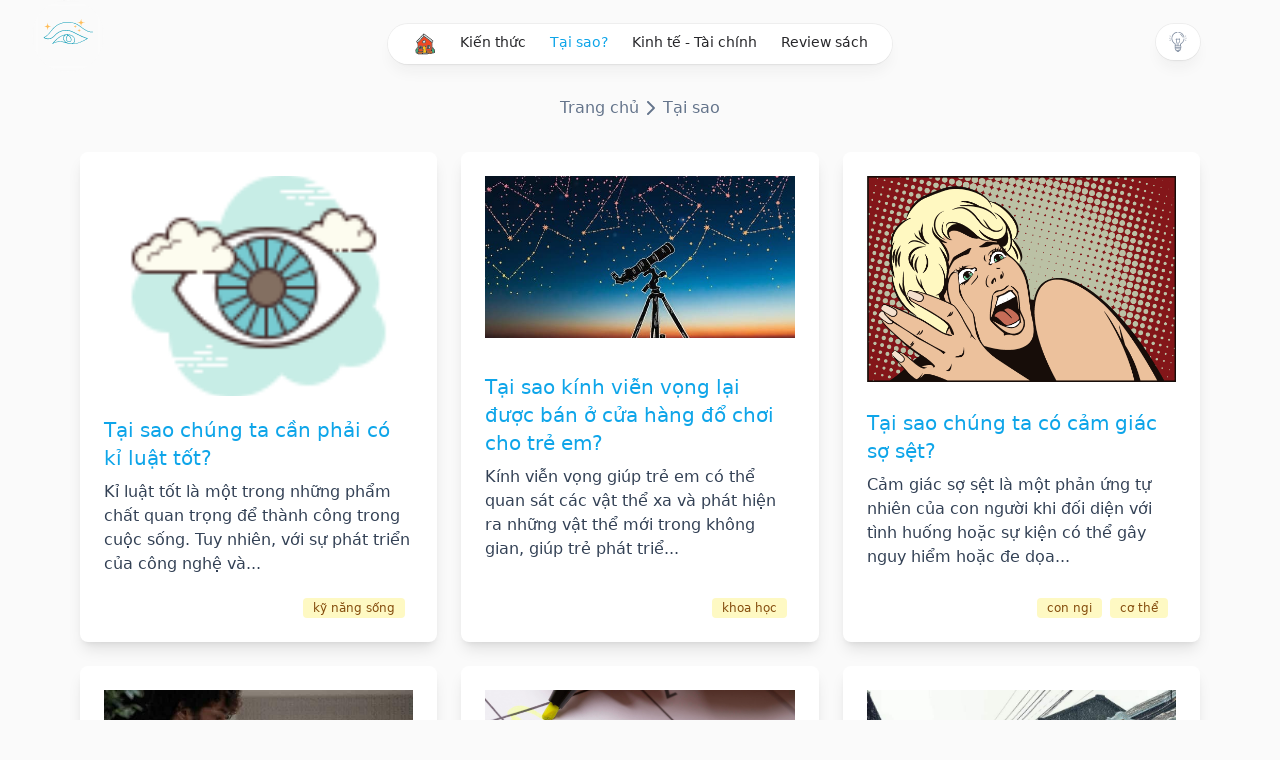

--- FILE ---
content_type: text/html; charset=utf-8
request_url: https://matbiec.net/tai-sao/
body_size: 11384
content:
<!DOCTYPE html><html lang="vi"> <head><!-- Global Metadata --><meta charset="utf-8"><meta name="viewport" content="width=device-width,initial-scale=1"><link rel="icon" type="image/x-icon" href="/favicon.ico"><meta name="generator" content="Astro v5.16.6"><title>Tại sao? Câu trả lời cho những câu hỏi của bạn</title><link rel="canonical" href="https://matbiec.net/tai-sao/"><meta name="description" content="Những bài viết giải đáp thắc mắc các câu hỏi tại sao được tổng hợp một cách ngắn gọn và tối ưu"><meta name="robots" content="index, follow"><meta property="og:title" content="Tại sao? Câu trả lời cho những câu hỏi của bạn"><meta property="og:type" content="website"><meta property="og:image" content="https://matbiec.net/why.png"><meta property="og:url" content="https://matbiec.net/tai-sao/"><meta name="twitter:card" content="summary_large_image"><meta name="twitter:site" content="@matbiecsite"><meta name="twitter:creator" content="@matbiecsite"><meta name="og:description" content="Những bài viết giải đáp thắc mắc các câu hỏi tại sao được tổng hợp một cách ngắn gọn và tối ưu"><!-- Google tag (gtag.js) --><script type="text/partytown" async src="https://www.googletagmanager.com/gtag/js?id=G-TC1JLPTD18"></script><script type="text/partytown">
  window.dataLayer = window.dataLayer || [];
  function gtag() {
    dataLayer.push(arguments);
  }
  gtag("js", new Date());
  gtag("config", "G-TC1JLPTD18");
</script><script type="application/ld+json">{"@context":"https://schema.org","mainEntityOfPage":"https://matbiec.net/","@type":"WebPage","description":"Những bài viết giải đáp thắc mắc các câu hỏi tại sao được tổng hợp một cách ngắn gọn và tối ưu","name":"Tại sao? Câu trả lời cho những câu hỏi của bạn","image":"https://matbiec.net/why.png","headline":"Tại sao? Câu trả lời cho những câu hỏi của bạn","author":{"@type":"Organization","name":"matbiec.net"},"publisher":{"@type":"Organization","name":"matbiec.net","logo":{"@type":"ImageObject","url":"https://matbiec.net/why.png"}}}</script><script>
  const theme = (() => {
    if (typeof localStorage !== "undefined" && localStorage.getItem("theme")) {
      return localStorage.getItem("theme");
    }
    if (window.matchMedia("(prefers-color-scheme: dark)").matches) {
      return "dark";
    }
    return "light";
  })();

  if (theme === "light") {
    document.documentElement.classList.remove("dark");
  } else {
    document.documentElement.classList.add("dark");
  }
  window.localStorage.setItem("theme", theme);
</script><link rel="stylesheet" href="/_astro/index.CO3dwONj.css">
<style>.c-breadcrumbs{--color-link-breadcrumbs: inherit;--size-font-breadcrumbs: 1rem;--spacing-vertical-separator-breadcrumbs: 6px}.c-breadcrumbs .has-ellipsis{display:var(--display-ellipsis-breadcrumbs, none)}.c-breadcrumbs.is-truncated .has-ellipsis{--display-ellipsis-breadcrumbs: flex}.c-breadcrumbs.is-truncated .c-breadcrumbs__crumb{visibility:var(--visibility-truncated-breadcrumbs, hidden);position:var(--position-truncated-breadcrumbs, absolute)}.c-breadcrumbs.is-truncated .c-breadcrumbs__crumb:first-of-type,.c-breadcrumbs.is-truncated .c-breadcrumbs__crumb:last-of-type,.c-breadcrumbs.is-truncated .c-breadcrumbs__crumb.has-ellipsis{--visibility-truncated-breadcrumbs: visible;--position-truncated-breadcrumbs: relative}.c-breadcrumbs__truncated-button{background-color:transparent;border:none;padding:0;margin:0;cursor:pointer;color:var(--color-truncated-button, var(--color-link-breadcrumbs))}.c-breadcrumbs__crumbs{list-style-type:none;margin:0;padding:0;display:flex;flex-wrap:wrap}.c-breadcrumbs__crumbs:where(.has-no-separators){row-gap:var(--spacing-vertical-separator-breadcrumbs);-moz-column-gap:1rem;column-gap:1rem}.c-breadcrumbs__crumb{display:flex;align-items:center}.c-breadcrumbs__crumb:has(.c-breadcrumbs__separator) .c-breadcrumbs__separator{display:flex;align-items:center;justify-content:center;margin-inline:var(--spacing-vertical-separator-breadcrumbs)}.c-breadcrumbs__crumb:has(svg,image) :where(svg,image){max-width:var(--size-font-breadcrumbs);max-height:var(--size-font-breadcrumbs)}.c-breadcrumbs__link,.c-breadcrumbs__truncated-button{font-size:var(--size-font-breadcrumbs);text-decoration:none;color:var(--color-link-breadcrumbs);line-height:1}footer[data-astro-cid-lejjx2fa]{padding:25px;text-align:center}
</style><script>!(function(w,p,f,c){if(!window.crossOriginIsolated && !navigator.serviceWorker) return;c=w[p]=Object.assign(w[p]||{},{"lib":"/~partytown/","debug":false});c[f]=(c[f]||[]).concat(["dataLayer.push"])})(window,'partytown','forward');/* Partytown 0.11.2 - MIT QwikDev */
const t={preserveBehavior:!1},e=e=>{if("string"==typeof e)return[e,t];const[n,r=t]=e;return[n,{...t,...r}]},n=Object.freeze((t=>{const e=new Set;let n=[];do{Object.getOwnPropertyNames(n).forEach((t=>{"function"==typeof n[t]&&e.add(t)}))}while((n=Object.getPrototypeOf(n))!==Object.prototype);return Array.from(e)})());!function(t,r,o,i,a,s,c,l,d,p,u=t,f){function h(){f||(f=1,"/"==(c=(s.lib||"/~partytown/")+(s.debug?"debug/":""))[0]&&(d=r.querySelectorAll('script[type="text/partytown"]'),i!=t?i.dispatchEvent(new CustomEvent("pt1",{detail:t})):(l=setTimeout(v,(null==s?void 0:s.fallbackTimeout)||1e4),r.addEventListener("pt0",w),a?y(1):o.serviceWorker?o.serviceWorker.register(c+(s.swPath||"partytown-sw.js"),{scope:c}).then((function(t){t.active?y():t.installing&&t.installing.addEventListener("statechange",(function(t){"activated"==t.target.state&&y()}))}),console.error):v())))}function y(e){p=r.createElement(e?"script":"iframe"),t._pttab=Date.now(),e||(p.style.display="block",p.style.width="0",p.style.height="0",p.style.border="0",p.style.visibility="hidden",p.setAttribute("aria-hidden",!0)),p.src=c+"partytown-"+(e?"atomics.js?v=0.11.2":"sandbox-sw.html?"+t._pttab),r.querySelector(s.sandboxParent||"body").appendChild(p)}function v(n,o){for(w(),i==t&&(s.forward||[]).map((function(n){const[r]=e(n);delete t[r.split(".")[0]]})),n=0;n<d.length;n++)(o=r.createElement("script")).innerHTML=d[n].innerHTML,o.nonce=s.nonce,r.head.appendChild(o);p&&p.parentNode.removeChild(p)}function w(){clearTimeout(l)}s=t.partytown||{},i==t&&(s.forward||[]).map((function(r){const[o,{preserveBehavior:i}]=e(r);u=t,o.split(".").map((function(e,r,o){var a;u=u[o[r]]=r+1<o.length?u[o[r]]||(a=o[r+1],n.includes(a)?[]:{}):(()=>{let e=null;if(i){const{methodOrProperty:n,thisObject:r}=((t,e)=>{let n=t;for(let t=0;t<e.length-1;t+=1)n=n[e[t]];return{thisObject:n,methodOrProperty:e.length>0?n[e[e.length-1]]:void 0}})(t,o);"function"==typeof n&&(e=(...t)=>n.apply(r,...t))}return function(){let n;return e&&(n=e(arguments)),(t._ptf=t._ptf||[]).push(o,arguments),n}})()}))})),"complete"==r.readyState?h():(t.addEventListener("DOMContentLoaded",h),t.addEventListener("load",h))}(window,document,navigator,top,window.crossOriginIsolated);;(e=>{e.addEventListener("astro:before-swap",e=>{let r=document.body.querySelector("iframe[src*='/~partytown/']");if(r)e.newDocument.body.append(r)})})(document);</script></head> <body class="antialiased duration-500 text-slate-500 dark:text-slate-400 bg-zinc-50 dark:bg-slate-900"> <div class="fixed inset-0 flex justify-center sm:px-8"> <div class="flex w-full max-w-7xl lg:px-8"> <div class="w-full bg-white ring-1 ring-zinc-100 bg-gradient-to-t from-slate-50 to-white dark:from-slate-700 dark:to-slate-800 dark:ring-zinc-300/20"></div> </div> </div> <div class="mx-auto max-w-7xl lg:px-8 sticky top-0 z-40 transition-colors duration-500"> <div class="top-0 z-10 absolute hidden md:block backdrop-blur-sm bg-transparent rounded-full"> <a href="/"><img src="/svgs/logo-main.svg" alt="Mat biec" loading="lazy" decoding="async" fetchpriority="auto" width="72" height="72" class="rounded-full"></a> </div> <div class="relative px-4 sm:px-8 lg:px-12"> <div class="top-0 z-10 h-16 pt-6"> <div class="relative flex gap-4"> <div class="flex flex-1"></div> <div class="flex flex-2 justify-end md:justify-center"> <div class="pointer-events-auto md:hidden"> <button class="group flex items-center rounded-full bg-white/90 px-4 py-2 text-sm font-medium text-zinc-800 shadow-lg shadow-zinc-800/5 ring-1 ring-zinc-900/5 backdrop-blur dark:bg-zinc-800/90 dark:text-zinc-200 dark:ring-white/10 dark:hover:ring-white/20" type="button" aria-expanded="false" id="menu">Menu<svg viewBox="0 0 8 6" aria-hidden="true" class="ml-3 h-auto w-2 stroke-zinc-500 group-hover:stroke-zinc-700 dark:group-hover:stroke-zinc-400"><path d="M1.75 1.75 4 4.25l2.25-2.5" fill="none" stroke-width="1.5" stroke-linecap="round" stroke-linejoin="round"></path></svg></button> </div> <nav class="pointer-events-auto hidden md:block"> <ul class="nav-links flex rounded-full bg-white/90 px-3 text-sm font-medium text-zinc-800 shadow-lg shadow-zinc-800/5 ring-1 ring-zinc-900/5 backdrop-blur dark:bg-zinc-800/90 dark:text-zinc-200 dark:ring-white/10"> <li> <li> <a class="relative block px-3 py-2 transition dark:text-slate-200 text-sky-500 dark:text-yellow-200" href="/"> <img src="/svgs/home.svg" alt="Trang Chủ" loading="lazy" decoding="async" fetchpriority="auto" width="24" height="24"> </a> </li> </li> <li><li> <a class="relative block px-3 py-2 transition dark:text-slate-200" href="/kien-thuc">Kiến thức</a> </li></li> <li><li> <a class="relative block px-3 py-2 transition dark:text-slate-200 text-sky-500 dark:text-yellow-200" href="/tai-sao">Tại sao?</a> </li></li> <li> <li> <a class="relative block px-3 py-2 transition dark:text-slate-200" href="/kinh-te-tai-chinh">
Kinh tế - Tài chính
</a> </li> </li> <li><li> <a class="relative block px-3 py-2 transition dark:text-slate-200" href="/review-sach">Review sách</a> </li></li> </ul> </nav> </div> <div class="flex justify-end md:flex-1"> <style>astro-island,astro-slot,astro-static-slot{display:contents}</style><script>(()=>{var e=async t=>{await(await t())()};(self.Astro||(self.Astro={})).only=e;window.dispatchEvent(new Event("astro:only"));})();</script><script>(()=>{var A=Object.defineProperty;var g=(i,o,a)=>o in i?A(i,o,{enumerable:!0,configurable:!0,writable:!0,value:a}):i[o]=a;var d=(i,o,a)=>g(i,typeof o!="symbol"?o+"":o,a);{let i={0:t=>m(t),1:t=>a(t),2:t=>new RegExp(t),3:t=>new Date(t),4:t=>new Map(a(t)),5:t=>new Set(a(t)),6:t=>BigInt(t),7:t=>new URL(t),8:t=>new Uint8Array(t),9:t=>new Uint16Array(t),10:t=>new Uint32Array(t),11:t=>1/0*t},o=t=>{let[l,e]=t;return l in i?i[l](e):void 0},a=t=>t.map(o),m=t=>typeof t!="object"||t===null?t:Object.fromEntries(Object.entries(t).map(([l,e])=>[l,o(e)]));class y extends HTMLElement{constructor(){super(...arguments);d(this,"Component");d(this,"hydrator");d(this,"hydrate",async()=>{var b;if(!this.hydrator||!this.isConnected)return;let e=(b=this.parentElement)==null?void 0:b.closest("astro-island[ssr]");if(e){e.addEventListener("astro:hydrate",this.hydrate,{once:!0});return}let c=this.querySelectorAll("astro-slot"),n={},h=this.querySelectorAll("template[data-astro-template]");for(let r of h){let s=r.closest(this.tagName);s!=null&&s.isSameNode(this)&&(n[r.getAttribute("data-astro-template")||"default"]=r.innerHTML,r.remove())}for(let r of c){let s=r.closest(this.tagName);s!=null&&s.isSameNode(this)&&(n[r.getAttribute("name")||"default"]=r.innerHTML)}let p;try{p=this.hasAttribute("props")?m(JSON.parse(this.getAttribute("props"))):{}}catch(r){let s=this.getAttribute("component-url")||"<unknown>",v=this.getAttribute("component-export");throw v&&(s+=` (export ${v})`),console.error(`[hydrate] Error parsing props for component ${s}`,this.getAttribute("props"),r),r}let u;await this.hydrator(this)(this.Component,p,n,{client:this.getAttribute("client")}),this.removeAttribute("ssr"),this.dispatchEvent(new CustomEvent("astro:hydrate"))});d(this,"unmount",()=>{this.isConnected||this.dispatchEvent(new CustomEvent("astro:unmount"))})}disconnectedCallback(){document.removeEventListener("astro:after-swap",this.unmount),document.addEventListener("astro:after-swap",this.unmount,{once:!0})}connectedCallback(){if(!this.hasAttribute("await-children")||document.readyState==="interactive"||document.readyState==="complete")this.childrenConnectedCallback();else{let e=()=>{document.removeEventListener("DOMContentLoaded",e),c.disconnect(),this.childrenConnectedCallback()},c=new MutationObserver(()=>{var n;((n=this.lastChild)==null?void 0:n.nodeType)===Node.COMMENT_NODE&&this.lastChild.nodeValue==="astro:end"&&(this.lastChild.remove(),e())});c.observe(this,{childList:!0}),document.addEventListener("DOMContentLoaded",e)}}async childrenConnectedCallback(){let e=this.getAttribute("before-hydration-url");e&&await import(e),this.start()}async start(){let e=JSON.parse(this.getAttribute("opts")),c=this.getAttribute("client");if(Astro[c]===void 0){window.addEventListener(`astro:${c}`,()=>this.start(),{once:!0});return}try{await Astro[c](async()=>{let n=this.getAttribute("renderer-url"),[h,{default:p}]=await Promise.all([import(this.getAttribute("component-url")),n?import(n):()=>()=>{}]),u=this.getAttribute("component-export")||"default";if(!u.includes("."))this.Component=h[u];else{this.Component=h;for(let f of u.split("."))this.Component=this.Component[f]}return this.hydrator=p,this.hydrate},e,this)}catch(n){console.error(`[astro-island] Error hydrating ${this.getAttribute("component-url")}`,n)}}attributeChangedCallback(){this.hydrate()}}d(y,"observedAttributes",["props"]),customElements.get("astro-island")||customElements.define("astro-island",y)}})();</script><astro-island uid="Z2lQaTR" component-url="/_astro/ThemeToggle.8LCSspUV.js" component-export="default" renderer-url="/_astro/client.WJoqaPI5.js" props="{}" ssr client="only" opts="{&quot;name&quot;:&quot;ThemeToggle&quot;,&quot;value&quot;:true}"></astro-island> </div> </div> </div> <section id="menuMobile" class="hidden"> <div class="fixed inset-0 z-50 bg-zinc-800/40 backdrop-blur-sm dark:bg-black/80 opacity-100"></div> <div class="fixed inset-x-4 top-8 z-50 origin-top rounded-3xl bg-white p-8 ring-1 ring-zinc-900/5 dark:bg-zinc-900 dark:ring-zinc-800 opacity-100 scale-100" tabindex="-1" data-headlessui-state="open"> <div class="flex flex-row-reverse items-center justify-between"> <button aria-label="Close menu" class="-m-1 p-1" id="closeMenu" type="button" tabindex="0"><svg viewBox="0 0 24 24" aria-hidden="true" class="h-6 w-6 text-zinc-500 dark:text-zinc-400"><path d="m17.25 6.75-10.5 10.5M6.75 6.75l10.5 10.5" fill="none" stroke="currentColor" stroke-width="1.5" stroke-linecap="round" stroke-linejoin="round"></path></svg></button><h2 class="text-sm font-medium text-zinc-600 dark:text-zinc-400">
Menu
</h2> </div><nav class="mt-6"> <ul class="-my-2 text-center divide-y divide-zinc-100 text-base text-zinc-800 dark:divide-zinc-100/5 dark:text-zinc-300"> <li> <li> <a class="relative block px-3 py-2 transition dark:text-slate-200 text-sky-500 dark:text-yellow-200" href="/"> <div class="flex justify-center"> <img src="/svgs/home.svg" alt="Trang Chủ" width="24" height="24"> </div> </a> </li> </li> <li><li> <a class="relative block px-3 py-2 transition dark:text-slate-200 text-sky-500 dark:text-yellow-200" href="/tai-sao">Tại sao?</a> </li></li> <li> <li> <a class="relative block px-3 py-2 transition dark:text-slate-200" href="/kinh-te-tai-chinh">
Kinh tế - Tài chính
</a> </li> </li> <li><li> <a class="relative block px-3 py-2 transition dark:text-slate-200" href="/review-sach">Review sách</a> </li></li> </ul> </nav> </div> </section> </div> <script>
    const navLinks = document.getElementById("menuMobile");
    const button = document.getElementById("menu");

    let isShow = false;

    button.addEventListener("click", () => {
      if (isShow) {
        navLinks.classList.add("hidden");
        isShow = false;
      } else {
        navLinks.classList.remove("hidden");
        isShow = true;
      }
    });

    const closeMenu = document.getElementById("closeMenu");

    closeMenu.addEventListener("click", () => {
      navLinks.classList.add("hidden");
      isShow = false;
    });
  </script> </div> <!-- <Header title={title} /> --> <main> <div class="mx-auto max-w-7xl lg:px-8"> <div class="relative px-2 sm:px-8 lg:px-12">  <div class="flex justify-center my-4 py-4 border-b border-slate-900/10 lg:px-8 lg:border-0 dark:border-slate-300/10"> <astro-breadcrumbs data-main-bem-class="c-breadcrumbs" data-id="fa9688c4-eced-45fe-bf5e-585ecc6fc1ab" data-path-length="1" data-truncated="false"> <nav aria-label="breadcrumbs" class="c-breadcrumbs" id="fa9688c4-eced-45fe-bf5e-585ecc6fc1ab"> <ol class="c-breadcrumbs__crumbs  has-separators"> <li class="c-breadcrumbs__crumb"> <a href="/" title="Trang chủ" class="c-breadcrumbs__link is-index" aria-current="false"> Trang chủ </a> <span class="c-breadcrumbs__separator" aria-hidden="true"> <svg xmlns="http://www.w3.org/2000/svg" width="24" height="24" viewBox="0 0 24 24" fill="none" stroke="currentColor" stroke-width="2" stroke-linecap="round" stroke-linejoin="round"><polyline points="9 18 15 12 9 6"></polyline> </svg> </span> </li> <li class="c-breadcrumbs__crumb"> <a href="/review-sach" title="Các câu hỏi tại sao" class="c-breadcrumbs__link is-current" aria-current="location"> Tại sao </a>  </li>  </ol> </nav> </astro-breadcrumbs> <script type="application/ld+json">{"@context":"https://schema.org","@type":"BreadcrumbList","itemListElement":[{"@type":"ListItem","position":1,"item":{"@id":"/","name":"Trang chủ"}},{"@type":"ListItem","position":2,"item":{"@id":"/review-sach","name":"Tại sao"}}]}</script> <script type="module">class t extends HTMLElement{constructor(){super(),this.isManualToggle=!1,this.breadcrumbs=null,this.mainBemClass=null,this.totalWidth=0,this.resizeObserver=null,this.handleTruncatedButtonClick=()=>{this.breadcrumbs?.classList.remove("is-truncated"),this.isManualToggle=!0},this.mainBemClass=this.dataset.mainBemClass||null;const e=this.dataset.id;!("truncated"in this.dataset)||!e||(this.breadcrumbs=document.getElementById(e),this.initializeCrumbs(),this.setupResizeObserver())}initializeCrumbs(){this.breadcrumbs?.querySelectorAll(`.${this.mainBemClass}__crumb`)?.forEach(s=>{this.totalWidth+=s.offsetWidth})}setupResizeObserver(){this.resizeObserver=new ResizeObserver(e=>{e.forEach(s=>{this.checkOverflow(s.target.clientWidth)})}),this.breadcrumbs&&this.resizeObserver.observe(this.breadcrumbs)}connectedCallback(){this.showHiddenCrumbs()}disconnectedCallback(){this.resizeObserver&&this.breadcrumbs&&(this.resizeObserver.unobserve(this.breadcrumbs),this.resizeObserver.disconnect())}toggleTruncated(e){this.breadcrumbs?.classList.toggle("is-truncated",e)}showHiddenCrumbs(){const e=this.breadcrumbs?.querySelector(`.${this.mainBemClass}__truncated-button`);e?.removeEventListener("click",this.handleTruncatedButtonClick),e?.addEventListener("click",this.handleTruncatedButtonClick.bind(this))}checkOverflow(e){const s=this.totalWidth>e&&!this.isManualToggle;this.toggleTruncated(s),s||(this.isManualToggle=!1)}}customElements.get("astro-breadcrumbs")||customElements.define("astro-breadcrumbs",t);</script> </div> <div class="grid grid-cols-1 sm:grid-cols-2 md:grid-cols-3 gap-3 lg:gap-6 mb-8"> <div class="flex"> <div class="flex rounded-lg bg-white shadow-lg dark:bg-slate-700 md:max-w-xl md:flex-row"> <div class="flex flex-col justify-start p-6 text-ellipsis overflow-hidden justify-between"> <div class="max-w-sm mb-5"> <a href="/tai-sao/tai-sao-chung-ta-can-co-ki-luat-tot" class="flex justify-center"> <img src="/why.png" alt="Tại sao chúng ta cần phải có kỉ luật tốt?" loading="lazy" decoding="async" fetchpriority="auto" width="400" height="300" class="max-h-[220px] object-cover"> </a> </div> <div> <a aria-label="xem-them-tai-sao-chung-ta-can-phai-co-ki-luat-tot" class="text-sky-500 dark:text-yellow-200 hover:text-sky-400 dark:hover:text-yellow-300 hover:underline" href="/tai-sao/tai-sao-chung-ta-can-co-ki-luat-tot">  <h5 class="mb-2 text-xl font-medium"> Tại sao chúng ta cần phải có kỉ luật tốt? </h5>  </a> <p class="mb-4 text-base text-slate-700 dark:text-slate-200 text-ellipsis overflow-hidden"> Kỉ luật tốt là một trong những phẩm chất quan trọng để thành công trong cuộc sống. Tuy nhiên, với sự phát triển của công nghệ và... </p> </div> <div class="flex justify-end"> <div class="flex flex-wrap"><span class="mr-1.5 mt-1.5 bg-yellow-100 text-yellow-800 text-xs font-medium mr-2 px-2.5 py-0.5 rounded dark:bg-yellow-900 dark:text-yellow-300">kỹ năng sống</span></div> </div> </div> </div> </div><div class="flex"> <div class="flex rounded-lg bg-white shadow-lg dark:bg-slate-700 md:max-w-xl md:flex-row"> <div class="flex flex-col justify-start p-6 text-ellipsis overflow-hidden justify-between"> <div class="max-w-sm mb-5"> <a href="/tai-sao/tai-sao-kinh-vien-vong-duoc-ban-o-cua-hang-do-choi-tre-em" class="flex justify-center"> <img src="/assets/tai-sao-kinh-vien-vong-duoc-ban-o-cua-hang-do-choi-tre-em/tai-sao-kinh-vien-vong-ban-nhieu-3.jpg" alt="Tại sao kính viễn vọng lại được bán ở cửa hàng đổ chơi cho trẻ em?" loading="lazy" decoding="async" fetchpriority="auto" width="400" height="300" class="max-h-[220px] object-cover"> </a> </div> <div> <a aria-label="xem-them-tai-sao-kinh-vien-vong-lai-uoc-ban-o-cua-hang-o-choi-cho-tre-em" class="text-sky-500 dark:text-yellow-200 hover:text-sky-400 dark:hover:text-yellow-300 hover:underline" href="/tai-sao/tai-sao-kinh-vien-vong-duoc-ban-o-cua-hang-do-choi-tre-em">  <h5 class="mb-2 text-xl font-medium"> Tại sao kính viễn vọng lại được bán ở cửa hàng đổ chơi cho trẻ em? </h5>  </a> <p class="mb-4 text-base text-slate-700 dark:text-slate-200 text-ellipsis overflow-hidden"> Kính viễn vọng giúp trẻ em có thể quan sát các vật thể xa và phát hiện ra những vật thể mới trong không gian, giúp trẻ phát triể... </p> </div> <div class="flex justify-end"> <div class="flex flex-wrap"><span class="mr-1.5 mt-1.5 bg-yellow-100 text-yellow-800 text-xs font-medium mr-2 px-2.5 py-0.5 rounded dark:bg-yellow-900 dark:text-yellow-300">khoa học</span></div> </div> </div> </div> </div><div class="flex"> <div class="flex rounded-lg bg-white shadow-lg dark:bg-slate-700 md:max-w-xl md:flex-row"> <div class="flex flex-col justify-start p-6 text-ellipsis overflow-hidden justify-between"> <div class="max-w-sm mb-5"> <a href="/tai-sao/tai-sao-chung-ta-co-cam-giac-so-set" class="flex justify-center"> <img src="/assets/tai-sao-chung-ta-co-cam-giac-so-set/tai-sao-chung-ta-so-set-1.jpg" alt="Tại sao chúng ta có cảm giác sợ sệt?" loading="lazy" decoding="async" fetchpriority="auto" width="400" height="300" class="max-h-[220px] object-cover"> </a> </div> <div> <a aria-label="xem-them-tai-sao-chung-ta-co-cam-giac-so-set" class="text-sky-500 dark:text-yellow-200 hover:text-sky-400 dark:hover:text-yellow-300 hover:underline" href="/tai-sao/tai-sao-chung-ta-co-cam-giac-so-set">  <h5 class="mb-2 text-xl font-medium"> Tại sao chúng ta có cảm giác sợ sệt? </h5>  </a> <p class="mb-4 text-base text-slate-700 dark:text-slate-200 text-ellipsis overflow-hidden"> Cảm giác sợ sệt là một phản ứng tự nhiên của con người khi đối diện với tình huống hoặc sự kiện có thể gây nguy hiểm hoặc đe dọa... </p> </div> <div class="flex justify-end"> <div class="flex flex-wrap"><span class="mr-1.5 mt-1.5 bg-yellow-100 text-yellow-800 text-xs font-medium mr-2 px-2.5 py-0.5 rounded dark:bg-yellow-900 dark:text-yellow-300">con ngi</span><span class="mr-1.5 mt-1.5 bg-yellow-100 text-yellow-800 text-xs font-medium mr-2 px-2.5 py-0.5 rounded dark:bg-yellow-900 dark:text-yellow-300">cơ thể</span></div> </div> </div> </div> </div><div class="flex"> <div class="flex rounded-lg bg-white shadow-lg dark:bg-slate-700 md:max-w-xl md:flex-row"> <div class="flex flex-col justify-start p-6 text-ellipsis overflow-hidden justify-between"> <div class="max-w-sm mb-5"> <a href="/tai-sao/tai-sao-nha-dau-tu-luon-thua-lo" class="flex justify-center"> <img src="/assets/tai-sao-nha-dau-tu-luon-thua-lo/tai-sao-nha-dau-tu-luon-thua-lo.jpg" alt="Tại sao nhà đầu tư luôn thua lỗ?" loading="lazy" decoding="async" fetchpriority="auto" width="400" height="300" class="max-h-[220px] object-cover"> </a> </div> <div> <a aria-label="xem-them-tai-sao-nha-au-tu-luon-thua-lo" class="text-sky-500 dark:text-yellow-200 hover:text-sky-400 dark:hover:text-yellow-300 hover:underline" href="/tai-sao/tai-sao-nha-dau-tu-luon-thua-lo">  <h5 class="mb-2 text-xl font-medium"> Tại sao nhà đầu tư luôn thua lỗ? </h5>  </a> <p class="mb-4 text-base text-slate-700 dark:text-slate-200 text-ellipsis overflow-hidden"> Đa số nhà đầu tư thua lỗ do thiếu kiến thức và kinh nghiệm, không đọc hiểu được thị trường và các chỉ số kinh tế, quyết định đầu... </p> </div> <div class="flex justify-end"> <div class="flex flex-wrap"><span class="mr-1.5 mt-1.5 bg-yellow-100 text-yellow-800 text-xs font-medium mr-2 px-2.5 py-0.5 rounded dark:bg-yellow-900 dark:text-yellow-300">đầu tư</span></div> </div> </div> </div> </div><div class="flex"> <div class="flex rounded-lg bg-white shadow-lg dark:bg-slate-700 md:max-w-xl md:flex-row"> <div class="flex flex-col justify-start p-6 text-ellipsis overflow-hidden justify-between"> <div class="max-w-sm mb-5"> <a href="/tai-sao/tai-sao-co-ngay-ca-thang-tu" class="flex justify-center"> <img src="/assets/tai-sao-co-ngay-ca-thang-tu/tai-sao-co-ngay-ca-thang-tu-1.jpg" alt="Tại sao có ngày cá tháng tư?" loading="lazy" decoding="async" fetchpriority="auto" width="400" height="300" class="max-h-[220px] object-cover"> </a> </div> <div> <a aria-label="xem-them-tai-sao-co-ngay-ca-thang-tu" class="text-sky-500 dark:text-yellow-200 hover:text-sky-400 dark:hover:text-yellow-300 hover:underline" href="/tai-sao/tai-sao-co-ngay-ca-thang-tu">  <h5 class="mb-2 text-xl font-medium"> Tại sao có ngày cá tháng tư? </h5>  </a> <p class="mb-4 text-base text-slate-700 dark:text-slate-200 text-ellipsis overflow-hidden"> Ngày cá tháng tư là một ngày đặc biệt, nhưng bạn có biết tại sao lại có ngày này? Tìm hiểu nguồn gốc và ý nghĩa của ngày cá thán... </p> </div> <div class="flex justify-end"> <div class="flex flex-wrap"><span class="mr-1.5 mt-1.5 bg-yellow-100 text-yellow-800 text-xs font-medium mr-2 px-2.5 py-0.5 rounded dark:bg-yellow-900 dark:text-yellow-300">ngày lễ</span></div> </div> </div> </div> </div><div class="flex"> <div class="flex rounded-lg bg-white shadow-lg dark:bg-slate-700 md:max-w-xl md:flex-row"> <div class="flex flex-col justify-start p-6 text-ellipsis overflow-hidden justify-between"> <div class="max-w-sm mb-5"> <a href="/tai-sao/tai-sao-lai-co-mua" class="flex justify-center"> <img src="/assets/tai-sao-lai-co-mua/tai-sao-co-mua-1.jpg" alt="Tại sao lại có mưa? Mưa là gì?" loading="lazy" decoding="async" fetchpriority="auto" width="400" height="300" class="max-h-[220px] object-cover"> </a> </div> <div> <a aria-label="xem-them-tai-sao-lai-co-mua-mua-la-gi" class="text-sky-500 dark:text-yellow-200 hover:text-sky-400 dark:hover:text-yellow-300 hover:underline" href="/tai-sao/tai-sao-lai-co-mua">  <h5 class="mb-2 text-xl font-medium"> Tại sao lại có mưa? Mưa là gì? </h5>  </a> <p class="mb-4 text-base text-slate-700 dark:text-slate-200 text-ellipsis overflow-hidden"> Mưa là hiện tượng thủy điện giải, là sự rơi của nước từ không khí xuống mặt đất. Mưa là một trong những yếu tố quan trọng của kh... </p> </div> <div class="flex justify-end"> <div class="flex flex-wrap"><span class="mr-1.5 mt-1.5 bg-yellow-100 text-yellow-800 text-xs font-medium mr-2 px-2.5 py-0.5 rounded dark:bg-yellow-900 dark:text-yellow-300">thiên nhiên</span></div> </div> </div> </div> </div><div class="flex"> <div class="flex rounded-lg bg-white shadow-lg dark:bg-slate-700 md:max-w-xl md:flex-row"> <div class="flex flex-col justify-start p-6 text-ellipsis overflow-hidden justify-between"> <div class="max-w-sm mb-5"> <a href="/tai-sao/tai-sao-con-nguoi-lai-bi-nac-cut" class="flex justify-center"> <img src="/assets/tai-sao-con-nguoi-lai-bi-nac-cut/tai-sao-bi-nac-nut-1.jpg" alt="Tại sao lại nấc - Lý do con người bị nấc cụt" loading="lazy" decoding="async" fetchpriority="auto" width="400" height="300" class="max-h-[220px] object-cover"> </a> </div> <div> <a aria-label="xem-them-tai-sao-lai-nac---ly-do-con-nguoi-bi-nac-cut" class="text-sky-500 dark:text-yellow-200 hover:text-sky-400 dark:hover:text-yellow-300 hover:underline" href="/tai-sao/tai-sao-con-nguoi-lai-bi-nac-cut">  <h5 class="mb-2 text-xl font-medium"> Tại sao lại nấc - Lý do con người bị nấc cụt </h5>  </a> <p class="mb-4 text-base text-slate-700 dark:text-slate-200 text-ellipsis overflow-hidden"> Tại sao lại nấc cụt? Tìm hiểu nguyên nhân và cách khắc phục nấc cụt trong cuộc sống hàng ngày tại Matbiec.net... </p> </div> <div class="flex justify-end"> <div class="flex flex-wrap"><span class="mr-1.5 mt-1.5 bg-yellow-100 text-yellow-800 text-xs font-medium mr-2 px-2.5 py-0.5 rounded dark:bg-yellow-900 dark:text-yellow-300">con người</span><span class="mr-1.5 mt-1.5 bg-yellow-100 text-yellow-800 text-xs font-medium mr-2 px-2.5 py-0.5 rounded dark:bg-yellow-900 dark:text-yellow-300">cơ thể</span></div> </div> </div> </div> </div><div class="flex"> <div class="flex rounded-lg bg-white shadow-lg dark:bg-slate-700 md:max-w-xl md:flex-row"> <div class="flex flex-col justify-start p-6 text-ellipsis overflow-hidden justify-between"> <div class="max-w-sm mb-5"> <a href="/tai-sao/tai-sao-co-the-mat-mau-thi-huyet-ap-giam" class="flex justify-center"> <img src="/assets/tai-sao-co-the-mat-mau-thi-huyet-ap-giam/tai-sao-huyet-ap-giam-1.jpg" alt="Tại sao cơ thể mất máu thì huyết áp giảm ?" loading="lazy" decoding="async" fetchpriority="auto" width="400" height="300" class="max-h-[220px] object-cover"> </a> </div> <div> <a aria-label="xem-them-tai-sao-co-the-mat-mau-thi-huyet-ap-giam-" class="text-sky-500 dark:text-yellow-200 hover:text-sky-400 dark:hover:text-yellow-300 hover:underline" href="/tai-sao/tai-sao-co-the-mat-mau-thi-huyet-ap-giam">  <h5 class="mb-2 text-xl font-medium"> Tại sao cơ thể mất máu thì huyết áp giảm ? </h5>  </a> <p class="mb-4 text-base text-slate-700 dark:text-slate-200 text-ellipsis overflow-hidden"> Máu là một phần quan trọng trong cơ thể chúng ta, cung cấp oxy và dinh dưỡng cho các tế bào và cơ quan trong cơ thể. Khi cơ thể ... </p> </div> <div class="flex justify-end"> <div class="flex flex-wrap"><span class="mr-1.5 mt-1.5 bg-yellow-100 text-yellow-800 text-xs font-medium mr-2 px-2.5 py-0.5 rounded dark:bg-yellow-900 dark:text-yellow-300">con người</span><span class="mr-1.5 mt-1.5 bg-yellow-100 text-yellow-800 text-xs font-medium mr-2 px-2.5 py-0.5 rounded dark:bg-yellow-900 dark:text-yellow-300">cơ thể</span><span class="mr-1.5 mt-1.5 bg-yellow-100 text-yellow-800 text-xs font-medium mr-2 px-2.5 py-0.5 rounded dark:bg-yellow-900 dark:text-yellow-300">sức khỏe</span></div> </div> </div> </div> </div><div class="flex"> <div class="flex rounded-lg bg-white shadow-lg dark:bg-slate-700 md:max-w-xl md:flex-row"> <div class="flex flex-col justify-start p-6 text-ellipsis overflow-hidden justify-between"> <div class="max-w-sm mb-5"> <a href="/tai-sao/tai-sao-loai-cho-bay-gio-song-the-tu-song-ma-khong-co-chu" class="flex justify-center"> <img src="/assets/tai-sao-loai-cho-bay-gio-song-the-tu-song-ma-khong-co-chu/tai-sao-cho-khong-the-song-thieu-chu-1.jpg" alt="Tại sao loài chó bây giờ không thể sống mà không có chủ ?" loading="lazy" decoding="async" fetchpriority="auto" width="400" height="300" class="max-h-[220px] object-cover"> </a> </div> <div> <a aria-label="xem-them-tai-sao-loai-cho-bay-gio-khong-the-song-ma-khong-co-chu-" class="text-sky-500 dark:text-yellow-200 hover:text-sky-400 dark:hover:text-yellow-300 hover:underline" href="/tai-sao/tai-sao-loai-cho-bay-gio-song-the-tu-song-ma-khong-co-chu">  <h5 class="mb-2 text-xl font-medium"> Tại sao loài chó bây giờ không thể sống mà không có chủ ? </h5>  </a> <p class="mb-4 text-base text-slate-700 dark:text-slate-200 text-ellipsis overflow-hidden"> Tại sao loài chó bay giờ sống tự sông mà không có chủ? Tìm hiểu về lý do khiến chó trở thành loài hoang dã trong bài viết này.... </p> </div> <div class="flex justify-end"> <div class="flex flex-wrap"><span class="mr-1.5 mt-1.5 bg-yellow-100 text-yellow-800 text-xs font-medium mr-2 px-2.5 py-0.5 rounded dark:bg-yellow-900 dark:text-yellow-300">chó</span><span class="mr-1.5 mt-1.5 bg-yellow-100 text-yellow-800 text-xs font-medium mr-2 px-2.5 py-0.5 rounded dark:bg-yellow-900 dark:text-yellow-300">thú cưng</span></div> </div> </div> </div> </div><div class="flex"> <div class="flex rounded-lg bg-white shadow-lg dark:bg-slate-700 md:max-w-xl md:flex-row"> <div class="flex flex-col justify-start p-6 text-ellipsis overflow-hidden justify-between"> <div class="max-w-sm mb-5"> <a href="/tai-sao/tai-sao-con-nguoi-lai-mo" class="flex justify-center"> <img src="/assets/tai-sao-con-nguoi-lai-mo/tai-sao-con-nguoi-lai-mo-3.jpg" alt="Tại sao con người lại mơ ?" loading="lazy" decoding="async" fetchpriority="auto" width="400" height="300" class="max-h-[220px] object-cover"> </a> </div> <div> <a aria-label="xem-them-tai-sao-con-nguoi-lai-mo-" class="text-sky-500 dark:text-yellow-200 hover:text-sky-400 dark:hover:text-yellow-300 hover:underline" href="/tai-sao/tai-sao-con-nguoi-lai-mo">  <h5 class="mb-2 text-xl font-medium"> Tại sao con người lại mơ ? </h5>  </a> <p class="mb-4 text-base text-slate-700 dark:text-slate-200 text-ellipsis overflow-hidden"> Tại sao con người lại mơ? Tìm hiểu về hoạt động mơ và tầm quan trọng của nó trong cuộc sống hàng ngày.... </p> </div> <div class="flex justify-end"> <div class="flex flex-wrap"><span class="mr-1.5 mt-1.5 bg-yellow-100 text-yellow-800 text-xs font-medium mr-2 px-2.5 py-0.5 rounded dark:bg-yellow-900 dark:text-yellow-300">con người</span><span class="mr-1.5 mt-1.5 bg-yellow-100 text-yellow-800 text-xs font-medium mr-2 px-2.5 py-0.5 rounded dark:bg-yellow-900 dark:text-yellow-300">cơ thể</span></div> </div> </div> </div> </div><div class="flex"> <div class="flex rounded-lg bg-white shadow-lg dark:bg-slate-700 md:max-w-xl md:flex-row"> <div class="flex flex-col justify-start p-6 text-ellipsis overflow-hidden justify-between"> <div class="max-w-sm mb-5"> <a href="/tai-sao/tai-sao-mot-so-nguoi-lai-cam-thay-thoai-mai-khi-coi-het-quan-ao-khi-ngu" class="flex justify-center"> <img src="/assets/tai-sao-mot-so-nguoi-lai-cam-thay-thoai-mai-khi-coi-het-quan-ao-khi-ngu/tai-sao-ngu-thoai-mai.jpg" alt="Tại sao một số người lại cảm thấy thoải mái hơn khi ngủ mà không mặc quần áo" loading="lazy" decoding="async" fetchpriority="auto" width="400" height="300" class="max-h-[220px] object-cover"> </a> </div> <div> <a aria-label="xem-them-tai-sao-mot-so-nguoi-lai-cam-thay-thoai-mai-hon-khi-ngu-ma-khong-mac-quan-ao" class="text-sky-500 dark:text-yellow-200 hover:text-sky-400 dark:hover:text-yellow-300 hover:underline" href="/tai-sao/tai-sao-mot-so-nguoi-lai-cam-thay-thoai-mai-khi-coi-het-quan-ao-khi-ngu">  <h5 class="mb-2 text-xl font-medium"> Tại sao một số người lại cảm thấy thoải mái hơn khi ngủ mà không mặc quần áo </h5>  </a> <p class="mb-4 text-base text-slate-700 dark:text-slate-200 text-ellipsis overflow-hidden"> Trong thế giới đầy áp lực và bận rộn của chúng ta, giấc ngủ là một trong những yếu tố quan trọng nhất để giữ cho cơ thể khỏe mạn... </p> </div> <div class="flex justify-end"> <div class="flex flex-wrap"><span class="mr-1.5 mt-1.5 bg-yellow-100 text-yellow-800 text-xs font-medium mr-2 px-2.5 py-0.5 rounded dark:bg-yellow-900 dark:text-yellow-300">con nguời</span><span class="mr-1.5 mt-1.5 bg-yellow-100 text-yellow-800 text-xs font-medium mr-2 px-2.5 py-0.5 rounded dark:bg-yellow-900 dark:text-yellow-300">cơ thể</span></div> </div> </div> </div> </div><div class="flex"> <div class="flex rounded-lg bg-white shadow-lg dark:bg-slate-700 md:max-w-xl md:flex-row"> <div class="flex flex-col justify-start p-6 text-ellipsis overflow-hidden justify-between"> <div class="max-w-sm mb-5"> <a href="/tai-sao/tai-sao-con-nguoi-lai-co-cam-giac-that-bai" class="flex justify-center"> <img src="/assets/tai-sao-con-nguoi-lai-co-cam-giac-that-bai/tai-sao-chung-ta-co-cam-giac-that-bai.jpg" alt="Tại sao con người lại có cảm giác thất bại về một việc gì đó?" loading="lazy" decoding="async" fetchpriority="auto" width="400" height="300" class="max-h-[220px] object-cover"> </a> </div> <div> <a aria-label="xem-them-tai-sao-con-nguoi-lai-co-cam-giac-that-bai-ve-mot-viec-gi-o" class="text-sky-500 dark:text-yellow-200 hover:text-sky-400 dark:hover:text-yellow-300 hover:underline" href="/tai-sao/tai-sao-con-nguoi-lai-co-cam-giac-that-bai">  <h5 class="mb-2 text-xl font-medium"> Tại sao con người lại có cảm giác thất bại về một việc gì đó? </h5>  </a> <p class="mb-4 text-base text-slate-700 dark:text-slate-200 text-ellipsis overflow-hidden"> Tìm hiểu về nguyên nhân khiến con người có cảm giác thất bại và cách để vượt qua những cảm xúc này.... </p> </div> <div class="flex justify-end"> <div class="flex flex-wrap"><span class="mr-1.5 mt-1.5 bg-yellow-100 text-yellow-800 text-xs font-medium mr-2 px-2.5 py-0.5 rounded dark:bg-yellow-900 dark:text-yellow-300">con người</span><span class="mr-1.5 mt-1.5 bg-yellow-100 text-yellow-800 text-xs font-medium mr-2 px-2.5 py-0.5 rounded dark:bg-yellow-900 dark:text-yellow-300">kỹ năng sống</span></div> </div> </div> </div> </div><div class="flex"> <div class="flex rounded-lg bg-white shadow-lg dark:bg-slate-700 md:max-w-xl md:flex-row"> <div class="flex flex-col justify-start p-6 text-ellipsis overflow-hidden justify-between"> <div class="max-w-sm mb-5"> <a href="/tai-sao/tai-sao-meo-lai-phan-ung-khi-nghe-am-thanh-meo-keu" class="flex justify-center"> <img src="/assets/tai-sao-meo-lai-phan-ung-khi-nghe-am-thanh-meo-keu/tai-sao-meo-phan-ung-am-thanh-meow-5.jpg" alt="Tại sao mèo lại phản ứng khi nó nghe âm thanh mèo kêu?" loading="lazy" decoding="async" fetchpriority="auto" width="400" height="300" class="max-h-[220px] object-cover"> </a> </div> <div> <a aria-label="xem-them-tai-sao-meo-lai-phan-ung-khi-no-nghe-am-thanh-meo-keu" class="text-sky-500 dark:text-yellow-200 hover:text-sky-400 dark:hover:text-yellow-300 hover:underline" href="/tai-sao/tai-sao-meo-lai-phan-ung-khi-nghe-am-thanh-meo-keu">  <h5 class="mb-2 text-xl font-medium"> Tại sao mèo lại phản ứng khi nó nghe âm thanh mèo kêu? </h5>  </a> <p class="mb-4 text-base text-slate-700 dark:text-slate-200 text-ellipsis overflow-hidden"> Mèo phản ứng khi nghe âm thanh mèo kêu vì đây là cách chúng giao tiếp với nhau. Tìm hiểu tại sao mèo lại có phản ứng như... </p> </div> <div class="flex justify-end"> <div class="flex flex-wrap"><span class="mr-1.5 mt-1.5 bg-yellow-100 text-yellow-800 text-xs font-medium mr-2 px-2.5 py-0.5 rounded dark:bg-yellow-900 dark:text-yellow-300">mèo</span><span class="mr-1.5 mt-1.5 bg-yellow-100 text-yellow-800 text-xs font-medium mr-2 px-2.5 py-0.5 rounded dark:bg-yellow-900 dark:text-yellow-300">thú cưng</span></div> </div> </div> </div> </div><div class="flex"> <div class="flex rounded-lg bg-white shadow-lg dark:bg-slate-700 md:max-w-xl md:flex-row"> <div class="flex flex-col justify-start p-6 text-ellipsis overflow-hidden justify-between"> <div class="max-w-sm mb-5"> <a href="/tai-sao/tai-sao-thu-an-thuc-vat-lai-an-voi-so-luong-lon" class="flex justify-center"> <img src="/assets/tai-sao-thu-an-thuc-vat-lai-an-voi-so-luong-lon/tai-sao-thu-an-thuc-vat-an-so-luong-lon.jpg" alt="Tại sao thú ăn thực vật thường phải ăn số lượng thức ăn rất lớn?" loading="lazy" decoding="async" fetchpriority="auto" width="400" height="300" class="max-h-[220px] object-cover"> </a> </div> <div> <a aria-label="xem-them-tai-sao-thu-an-thuc-vat-thuong-phai-an-so-luong-thuc-an-rat-lon" class="text-sky-500 dark:text-yellow-200 hover:text-sky-400 dark:hover:text-yellow-300 hover:underline" href="/tai-sao/tai-sao-thu-an-thuc-vat-lai-an-voi-so-luong-lon">  <h5 class="mb-2 text-xl font-medium"> Tại sao thú ăn thực vật thường phải ăn số lượng thức ăn rất lớn? </h5>  </a> <p class="mb-4 text-base text-slate-700 dark:text-slate-200 text-ellipsis overflow-hidden"> Những thú ăn thực vật là những loài động vật ăn chủ yếu hoặc chỉ ăn thực vật, chẳng hạn như lợn tăm, ngựa vằn, voi, tê giác, khỉ... </p> </div> <div class="flex justify-end"> <div class="flex flex-wrap"><span class="mr-1.5 mt-1.5 bg-yellow-100 text-yellow-800 text-xs font-medium mr-2 px-2.5 py-0.5 rounded dark:bg-yellow-900 dark:text-yellow-300">động vật</span></div> </div> </div> </div> </div><div class="flex"> <div class="flex rounded-lg bg-white shadow-lg dark:bg-slate-700 md:max-w-xl md:flex-row"> <div class="flex flex-col justify-start p-6 text-ellipsis overflow-hidden justify-between"> <div class="max-w-sm mb-5"> <a href="/tai-sao/tai-sao-la-cay-co-mau-xanh" class="flex justify-center"> <img src="/assets/tai-sao-la-cay-co-mau-xanh/tai-sao-la-cay-co-mau-xanh.jpg" alt="Tại sao lá cây có màu xanh ?" loading="lazy" decoding="async" fetchpriority="auto" width="400" height="300" class="max-h-[220px] object-cover"> </a> </div> <div> <a aria-label="xem-them-tai-sao-la-cay-co-mau-xanh-" class="text-sky-500 dark:text-yellow-200 hover:text-sky-400 dark:hover:text-yellow-300 hover:underline" href="/tai-sao/tai-sao-la-cay-co-mau-xanh">  <h5 class="mb-2 text-xl font-medium"> Tại sao lá cây có màu xanh ? </h5>  </a> <p class="mb-4 text-base text-slate-700 dark:text-slate-200 text-ellipsis overflow-hidden"> Lá cây có màu xanh do chứa một chất gọi là chlorophyll (lưu huỳnh lục). Chlorophyll là chất quang hợp, được tìm thấy trong tất c... </p> </div> <div class="flex justify-end"> <div class="flex flex-wrap"><span class="mr-1.5 mt-1.5 bg-yellow-100 text-yellow-800 text-xs font-medium mr-2 px-2.5 py-0.5 rounded dark:bg-yellow-900 dark:text-yellow-300">thiên nhiên</span></div> </div> </div> </div> </div><div class="flex"> <div class="flex rounded-lg bg-white shadow-lg dark:bg-slate-700 md:max-w-xl md:flex-row"> <div class="flex flex-col justify-start p-6 text-ellipsis overflow-hidden justify-between"> <div class="max-w-sm mb-5"> <a href="/tai-sao/tai-sao-nha-cai-luon-thang" class="flex justify-center"> <img src="/assets/tai-sao-nha-cai-luon-thang/tai-sao-nha-cai-luon-thang-3.jpg" alt="Tại sao nhà cái luôn thắng?" loading="lazy" decoding="async" fetchpriority="auto" width="400" height="300" class="max-h-[220px] object-cover"> </a> </div> <div> <a aria-label="xem-them-tai-sao-nha-cai-luon-thang" class="text-sky-500 dark:text-yellow-200 hover:text-sky-400 dark:hover:text-yellow-300 hover:underline" href="/tai-sao/tai-sao-nha-cai-luon-thang">  <h5 class="mb-2 text-xl font-medium"> Tại sao nhà cái luôn thắng? </h5>  </a> <p class="mb-4 text-base text-slate-700 dark:text-slate-200 text-ellipsis overflow-hidden"> Nhà cái trong các trò chơi cờ bạc luôn có lợi thế và thường thắng hơn so với người chơi. Điều này là do nhà cái đã tính toán và ... </p> </div> <div class="flex justify-end"> <div class="flex flex-wrap"><span class="mr-1.5 mt-1.5 bg-yellow-100 text-yellow-800 text-xs font-medium mr-2 px-2.5 py-0.5 rounded dark:bg-yellow-900 dark:text-yellow-300">kinh tế</span><span class="mr-1.5 mt-1.5 bg-yellow-100 text-yellow-800 text-xs font-medium mr-2 px-2.5 py-0.5 rounded dark:bg-yellow-900 dark:text-yellow-300">tài chính</span></div> </div> </div> </div> </div><div class="flex"> <div class="flex rounded-lg bg-white shadow-lg dark:bg-slate-700 md:max-w-xl md:flex-row"> <div class="flex flex-col justify-start p-6 text-ellipsis overflow-hidden justify-between"> <div class="max-w-sm mb-5"> <a href="/tai-sao/tai-sao-nuoc-bien-lai-man" class="flex justify-center"> <img src="/assets/tai-sao-nuoc-bien-lai-man/tai-sao-nuoc-bien-man-3.jpg" alt="Tại sao nước biển lại mặn?" loading="lazy" decoding="async" fetchpriority="auto" width="400" height="300" class="max-h-[220px] object-cover"> </a> </div> <div> <a aria-label="xem-them-tai-sao-nuoc-bien-lai-man" class="text-sky-500 dark:text-yellow-200 hover:text-sky-400 dark:hover:text-yellow-300 hover:underline" href="/tai-sao/tai-sao-nuoc-bien-lai-man">  <h5 class="mb-2 text-xl font-medium"> Tại sao nước biển lại mặn? </h5>  </a> <p class="mb-4 text-base text-slate-700 dark:text-slate-200 text-ellipsis overflow-hidden"> Tìm hiểu về tại sao nước biển lại mặn và những khoa học đằng sau hiện tượng này trong bài viết này. Bạn sẽ tìm thấy các giải thí... </p> </div> <div class="flex justify-end"> <div class="flex flex-wrap"><span class="mr-1.5 mt-1.5 bg-yellow-100 text-yellow-800 text-xs font-medium mr-2 px-2.5 py-0.5 rounded dark:bg-yellow-900 dark:text-yellow-300">thiên nhiên</span></div> </div> </div> </div> </div><div class="flex"> <div class="flex rounded-lg bg-white shadow-lg dark:bg-slate-700 md:max-w-xl md:flex-row"> <div class="flex flex-col justify-start p-6 text-ellipsis overflow-hidden justify-between"> <div class="max-w-sm mb-5"> <a href="/tai-sao/tai-sao-con-nguoi-lai-ngap" class="flex justify-center"> <img src="/assets/tai-sao-con-nguoi-lai-ngap/tai-sao-lai-ngap-2.jpg" alt="Tại sao con người lại ngáp ?" loading="lazy" decoding="async" fetchpriority="auto" width="400" height="300" class="max-h-[220px] object-cover"> </a> </div> <div> <a aria-label="xem-them-tai-sao-con-nguoi-lai-ngap-" class="text-sky-500 dark:text-yellow-200 hover:text-sky-400 dark:hover:text-yellow-300 hover:underline" href="/tai-sao/tai-sao-con-nguoi-lai-ngap">  <h5 class="mb-2 text-xl font-medium"> Tại sao con người lại ngáp ? </h5>  </a> <p class="mb-4 text-base text-slate-700 dark:text-slate-200 text-ellipsis overflow-hidden"> Ngáp là hành động mở miệng rộng ra và thở ra một lượng khí. Tất cả chúng ta đều từng trải qua hành động này nhiều lần trong ngày... </p> </div> <div class="flex justify-end"> <div class="flex flex-wrap"><span class="mr-1.5 mt-1.5 bg-yellow-100 text-yellow-800 text-xs font-medium mr-2 px-2.5 py-0.5 rounded dark:bg-yellow-900 dark:text-yellow-300">con người</span><span class="mr-1.5 mt-1.5 bg-yellow-100 text-yellow-800 text-xs font-medium mr-2 px-2.5 py-0.5 rounded dark:bg-yellow-900 dark:text-yellow-300">cơ thể</span></div> </div> </div> </div> </div><div class="flex"> <div class="flex rounded-lg bg-white shadow-lg dark:bg-slate-700 md:max-w-xl md:flex-row"> <div class="flex flex-col justify-start p-6 text-ellipsis overflow-hidden justify-between"> <div class="max-w-sm mb-5"> <a href="/tai-sao/tai-sao-cho-meo-thich-tam-nang" class="flex justify-center"> <img src="/assets/tai-sao-cho-meo-thich-tam-nang/21-12-33-d97d187cace88f074b98c931224937ce-Why-Do-Cats-Lay-In-The-Sun-c3fb3.jpg" alt="Tại sao chó mèo thích tắm nắng ?" loading="lazy" decoding="async" fetchpriority="auto" width="400" height="300" class="max-h-[220px] object-cover"> </a> </div> <div> <a aria-label="xem-them-tai-sao-cho-meo-thich-tam-nang-" class="text-sky-500 dark:text-yellow-200 hover:text-sky-400 dark:hover:text-yellow-300 hover:underline" href="/tai-sao/tai-sao-cho-meo-thich-tam-nang">  <h5 class="mb-2 text-xl font-medium"> Tại sao chó mèo thích tắm nắng ? </h5>  </a> <p class="mb-4 text-base text-slate-700 dark:text-slate-200 text-ellipsis overflow-hidden"> Tắm nắng giúp cho lông mèo sáng bóng hơn, cải thiện sức khỏe da và giữ ấm trong thời tiết. Tại sao chó mèo thích tắm nắng?... </p> </div> <div class="flex justify-end"> <div class="flex flex-wrap"><span class="mr-1.5 mt-1.5 bg-yellow-100 text-yellow-800 text-xs font-medium mr-2 px-2.5 py-0.5 rounded dark:bg-yellow-900 dark:text-yellow-300">mèo</span><span class="mr-1.5 mt-1.5 bg-yellow-100 text-yellow-800 text-xs font-medium mr-2 px-2.5 py-0.5 rounded dark:bg-yellow-900 dark:text-yellow-300">chó</span><span class="mr-1.5 mt-1.5 bg-yellow-100 text-yellow-800 text-xs font-medium mr-2 px-2.5 py-0.5 rounded dark:bg-yellow-900 dark:text-yellow-300">thú cưng</span></div> </div> </div> </div> </div><div class="flex"> <div class="flex rounded-lg bg-white shadow-lg dark:bg-slate-700 md:max-w-xl md:flex-row"> <div class="flex flex-col justify-start p-6 text-ellipsis overflow-hidden justify-between"> <div class="max-w-sm mb-5"> <a href="/tai-sao/tai-sao-meo-co-9-mang" class="flex justify-center"> <img src="/assets/tai-sao-meo-co-9-mang/tai-sao-meo-co-9-mang-3.jpg" alt="Tại sao người ta nói loài mèo có 9 mạng?" loading="lazy" decoding="async" fetchpriority="auto" width="400" height="300" class="max-h-[220px] object-cover"> </a> </div> <div> <a aria-label="xem-them-tai-sao-nguoi-ta-noi-loai-meo-co-9-mang" class="text-sky-500 dark:text-yellow-200 hover:text-sky-400 dark:hover:text-yellow-300 hover:underline" href="/tai-sao/tai-sao-meo-co-9-mang">  <h5 class="mb-2 text-xl font-medium"> Tại sao người ta nói loài mèo có 9 mạng? </h5>  </a> <p class="mb-4 text-base text-slate-700 dark:text-slate-200 text-ellipsis overflow-hidden"> Mèo là một động vật rất đáng yêu và thú vị, được nuôi như một thành viên trong gia đình của rất nhiều người trên khắp thế giới. ... </p> </div> <div class="flex justify-end"> <div class="flex flex-wrap"><span class="mr-1.5 mt-1.5 bg-yellow-100 text-yellow-800 text-xs font-medium mr-2 px-2.5 py-0.5 rounded dark:bg-yellow-900 dark:text-yellow-300">mèo</span><span class="mr-1.5 mt-1.5 bg-yellow-100 text-yellow-800 text-xs font-medium mr-2 px-2.5 py-0.5 rounded dark:bg-yellow-900 dark:text-yellow-300">thú cưng</span></div> </div> </div> </div> </div><div class="flex"> <div class="flex rounded-lg bg-white shadow-lg dark:bg-slate-700 md:max-w-xl md:flex-row"> <div class="flex flex-col justify-start p-6 text-ellipsis overflow-hidden justify-between"> <div class="max-w-sm mb-5"> <a href="/tai-sao/tai-sao-gia-xang-tang" class="flex justify-center"> <img src="/assets/tai-sao-gia-xang-tang/tai-sao-gia-xang-tang-1.jpg" alt="Tại sao giá xăng tăng ?" loading="lazy" decoding="async" fetchpriority="auto" width="400" height="300" class="max-h-[220px] object-cover"> </a> </div> <div> <a aria-label="xem-them-tai-sao-gia-xang-tang-" class="text-sky-500 dark:text-yellow-200 hover:text-sky-400 dark:hover:text-yellow-300 hover:underline" href="/tai-sao/tai-sao-gia-xang-tang">  <h5 class="mb-2 text-xl font-medium"> Tại sao giá xăng tăng ? </h5>  </a> <p class="mb-4 text-base text-slate-700 dark:text-slate-200 text-ellipsis overflow-hidden"> Tại sao giá xăng lại tăng và làm thế nào chúng ta có thể giảm bớt ảnh hưởng của nó? Bài viết này sẽ giải thích lý do tăng giá xă... </p> </div> <div class="flex justify-end"> <div class="flex flex-wrap"><span class="mr-1.5 mt-1.5 bg-yellow-100 text-yellow-800 text-xs font-medium mr-2 px-2.5 py-0.5 rounded dark:bg-yellow-900 dark:text-yellow-300">kinh tế</span><span class="mr-1.5 mt-1.5 bg-yellow-100 text-yellow-800 text-xs font-medium mr-2 px-2.5 py-0.5 rounded dark:bg-yellow-900 dark:text-yellow-300">tiêu dùng</span></div> </div> </div> </div> </div><div class="flex"> <div class="flex rounded-lg bg-white shadow-lg dark:bg-slate-700 md:max-w-xl md:flex-row"> <div class="flex flex-col justify-start p-6 text-ellipsis overflow-hidden justify-between"> <div class="max-w-sm mb-5"> <a href="/tai-sao/tai-sao-co-gio" class="flex justify-center"> <img src="/assets/tai-sao-co-gio/tai-sao-co-gio-1.jpg" alt="Tại sao có gió ?" loading="lazy" decoding="async" fetchpriority="auto" width="400" height="300" class="max-h-[220px] object-cover"> </a> </div> <div> <a aria-label="xem-them-tai-sao-co-gio-" class="text-sky-500 dark:text-yellow-200 hover:text-sky-400 dark:hover:text-yellow-300 hover:underline" href="/tai-sao/tai-sao-co-gio">  <h5 class="mb-2 text-xl font-medium"> Tại sao có gió ? </h5>  </a> <p class="mb-4 text-base text-slate-700 dark:text-slate-200 text-ellipsis overflow-hidden"> Có gió là do sự chuyển động của không khí trên mặt đất và trong khí quyển. Sự khác biệt nhiệt độ giữa các vùng trên mặt đất, sự ... </p> </div> <div class="flex justify-end"> <div class="flex flex-wrap"><span class="mr-1.5 mt-1.5 bg-yellow-100 text-yellow-800 text-xs font-medium mr-2 px-2.5 py-0.5 rounded dark:bg-yellow-900 dark:text-yellow-300">thiên nhiên</span></div> </div> </div> </div> </div><div class="flex"> <div class="flex rounded-lg bg-white shadow-lg dark:bg-slate-700 md:max-w-xl md:flex-row"> <div class="flex flex-col justify-start p-6 text-ellipsis overflow-hidden justify-between"> <div class="max-w-sm mb-5"> <a href="/tai-sao/tai-sao-lai-co-thue" class="flex justify-center"> <img src="/assets/tai-sao-lai-co-thue/tai-sao-lai-co-thue.jpg" alt="Tại sao có thuế? Sự cần thiết và tác động của thuế" loading="lazy" decoding="async" fetchpriority="auto" width="400" height="300" class="max-h-[220px] object-cover"> </a> </div> <div> <a aria-label="xem-them-tai-sao-co-thue-su-can-thiet-va-tac-ong-cua-thue" class="text-sky-500 dark:text-yellow-200 hover:text-sky-400 dark:hover:text-yellow-300 hover:underline" href="/tai-sao/tai-sao-lai-co-thue">  <h5 class="mb-2 text-xl font-medium"> Tại sao có thuế? Sự cần thiết và tác động của thuế </h5>  </a> <p class="mb-4 text-base text-slate-700 dark:text-slate-200 text-ellipsis overflow-hidden"> Thuế là một khái niệm phổ biến trong đời sống hàng ngày và có một vai trò quan trọng trong việc tài trợ cho các hoạt động của ch... </p> </div> <div class="flex justify-end"> <div class="flex flex-wrap"><span class="mr-1.5 mt-1.5 bg-yellow-100 text-yellow-800 text-xs font-medium mr-2 px-2.5 py-0.5 rounded dark:bg-yellow-900 dark:text-yellow-300">kinh tế</span></div> </div> </div> </div> </div><div class="flex"> <div class="flex rounded-lg bg-white shadow-lg dark:bg-slate-700 md:max-w-xl md:flex-row"> <div class="flex flex-col justify-start p-6 text-ellipsis overflow-hidden justify-between"> <div class="max-w-sm mb-5"> <a href="/tai-sao/tai-sao-chung-ta-khong-nen-ngoi-qua-lau" class="flex justify-center"> <img src="/assets/tai-sao-chung-ta-khong-nen-ngoi-qua-lau/tai-sao-khong-nen-ngoi-lau-1.jpg" alt="Tại sao chúng ta không nên ngồi quá lâu ?" loading="lazy" decoding="async" fetchpriority="auto" width="400" height="300" class="max-h-[220px] object-cover"> </a> </div> <div> <a aria-label="xem-them-tai-sao-chung-ta-khong-nen-ngoi-qua-lau-" class="text-sky-500 dark:text-yellow-200 hover:text-sky-400 dark:hover:text-yellow-300 hover:underline" href="/tai-sao/tai-sao-chung-ta-khong-nen-ngoi-qua-lau">  <h5 class="mb-2 text-xl font-medium"> Tại sao chúng ta không nên ngồi quá lâu ? </h5>  </a> <p class="mb-4 text-base text-slate-700 dark:text-slate-200 text-ellipsis overflow-hidden"> Ngồi quá lâu có thể gây căng cơ và đau lưng. Điều này xảy ra vì khi ngồi lâu, cơ và xương của bạn không được sử dụng, làm cho ch... </p> </div> <div class="flex justify-end"> <div class="flex flex-wrap"><span class="mr-1.5 mt-1.5 bg-yellow-100 text-yellow-800 text-xs font-medium mr-2 px-2.5 py-0.5 rounded dark:bg-yellow-900 dark:text-yellow-300">con người</span><span class="mr-1.5 mt-1.5 bg-yellow-100 text-yellow-800 text-xs font-medium mr-2 px-2.5 py-0.5 rounded dark:bg-yellow-900 dark:text-yellow-300">sức khỏe</span></div> </div> </div> </div> </div><div class="flex"> <div class="flex rounded-lg bg-white shadow-lg dark:bg-slate-700 md:max-w-xl md:flex-row"> <div class="flex flex-col justify-start p-6 text-ellipsis overflow-hidden justify-between"> <div class="max-w-sm mb-5"> <a href="/tai-sao/tai-sao-lai-co-con-nguoi" class="flex justify-center"> <img src="/assets/tai-sao-lai-co-con-nguoi/tai-sao-co-con-nguoi-1.jpg" alt="Tại sao lại có con người ?" loading="lazy" decoding="async" fetchpriority="auto" width="400" height="300" class="max-h-[220px] object-cover"> </a> </div> <div> <a aria-label="xem-them-tai-sao-lai-co-con-nguoi-" class="text-sky-500 dark:text-yellow-200 hover:text-sky-400 dark:hover:text-yellow-300 hover:underline" href="/tai-sao/tai-sao-lai-co-con-nguoi">  <h5 class="mb-2 text-xl font-medium"> Tại sao lại có con người ? </h5>  </a> <p class="mb-4 text-base text-slate-700 dark:text-slate-200 text-ellipsis overflow-hidden"> Con người là một loài động vật có nguồn gốc từ động vật tiền sử. Theo các nhà khoa học, khoảng 6 triệu năm trước, có một nhóm độ... </p> </div> <div class="flex justify-end"> <div class="flex flex-wrap"><span class="mr-1.5 mt-1.5 bg-yellow-100 text-yellow-800 text-xs font-medium mr-2 px-2.5 py-0.5 rounded dark:bg-yellow-900 dark:text-yellow-300">con nguời</span></div> </div> </div> </div> </div><div class="flex"> <div class="flex rounded-lg bg-white shadow-lg dark:bg-slate-700 md:max-w-xl md:flex-row"> <div class="flex flex-col justify-start p-6 text-ellipsis overflow-hidden justify-between"> <div class="max-w-sm mb-5"> <a href="/tai-sao/tai-sao-con-nguoi-ta-lai-met-moi" class="flex justify-center"> <img src="/assets/tai-sao-con-nguoi-ta-lai-met-moi/tai-sao-chung-ta-met-moi-2.jpg" alt="Tại sao con người lại mệt mỏi ?" loading="lazy" decoding="async" fetchpriority="auto" width="400" height="300" class="max-h-[220px] object-cover"> </a> </div> <div> <a aria-label="xem-them-tai-sao-con-nguoi-lai-met-moi-" class="text-sky-500 dark:text-yellow-200 hover:text-sky-400 dark:hover:text-yellow-300 hover:underline" href="/tai-sao/tai-sao-con-nguoi-ta-lai-met-moi">  <h5 class="mb-2 text-xl font-medium"> Tại sao con người lại mệt mỏi ? </h5>  </a> <p class="mb-4 text-base text-slate-700 dark:text-slate-200 text-ellipsis overflow-hidden"> Mệt mỏi là một trạng thái phổ biến mà mỗi người đều có thể trải qua trong cuộc sống. Điều này có thể do nhiều nguyên nhân khác n... </p> </div> <div class="flex justify-end"> <div class="flex flex-wrap"><span class="mr-1.5 mt-1.5 bg-yellow-100 text-yellow-800 text-xs font-medium mr-2 px-2.5 py-0.5 rounded dark:bg-yellow-900 dark:text-yellow-300">con nguời</span><span class="mr-1.5 mt-1.5 bg-yellow-100 text-yellow-800 text-xs font-medium mr-2 px-2.5 py-0.5 rounded dark:bg-yellow-900 dark:text-yellow-300">cơ thể</span></div> </div> </div> </div> </div><div class="flex"> <div class="flex rounded-lg bg-white shadow-lg dark:bg-slate-700 md:max-w-xl md:flex-row"> <div class="flex flex-col justify-start p-6 text-ellipsis overflow-hidden justify-between"> <div class="max-w-sm mb-5"> <a href="/tai-sao/tai-sao-khung-long-tuyet-chung" class="flex justify-center"> <img src="/assets/tai-sao-khung-long-tuyet-chung/tai-sao-khung-long-tuyet-chung-1.jpg" alt="Tại sao khủng long tuyệt chủng ?" loading="lazy" decoding="async" fetchpriority="auto" width="400" height="300" class="max-h-[220px] object-cover"> </a> </div> <div> <a aria-label="xem-them-tai-sao-khung-long-tuyet-chung-" class="text-sky-500 dark:text-yellow-200 hover:text-sky-400 dark:hover:text-yellow-300 hover:underline" href="/tai-sao/tai-sao-khung-long-tuyet-chung">  <h5 class="mb-2 text-xl font-medium"> Tại sao khủng long tuyệt chủng ? </h5>  </a> <p class="mb-4 text-base text-slate-700 dark:text-slate-200 text-ellipsis overflow-hidden"> Khủng long là những loài thú cổ đại sống trên Trái Đất từ khoảng 230 triệu năm trước đến khoảng 65 triệu năm trước khi chúng tuy... </p> </div> <div class="flex justify-end"> <div class="flex flex-wrap"><span class="mr-1.5 mt-1.5 bg-yellow-100 text-yellow-800 text-xs font-medium mr-2 px-2.5 py-0.5 rounded dark:bg-yellow-900 dark:text-yellow-300">động vật</span></div> </div> </div> </div> </div> </div>  </div> </div> </main> <div class="absolute w-full" data-astro-cid-lejjx2fa> <footer class="flex flex-col items-center text-slate-700 dark:text-slate-200" data-astro-cid-lejjx2fa> <img src="/svgs/logo-main.svg" alt="Mat biec" data-astro-cid-lejjx2fa="true" loading="lazy" decoding="async" fetchpriority="auto" width="48" height="48"> <div data-astro-cid-lejjx2fa>
&copy; 2025 <a aria-label="Mắt biếc" class="text-sky-500 dark:text-yellow-200 hover:text-sky-400 dark:hover:text-yellow-300 hover:underline" href="https://matbiec.net/"> Mắt biếc </a> - Made
      with ❤
</div> </footer>  </div> <script defer src="https://static.cloudflareinsights.com/beacon.min.js/vcd15cbe7772f49c399c6a5babf22c1241717689176015" integrity="sha512-ZpsOmlRQV6y907TI0dKBHq9Md29nnaEIPlkf84rnaERnq6zvWvPUqr2ft8M1aS28oN72PdrCzSjY4U6VaAw1EQ==" data-cf-beacon='{"version":"2024.11.0","token":"159962e329214a2c81e035162e383736","r":1,"server_timing":{"name":{"cfCacheStatus":true,"cfEdge":true,"cfExtPri":true,"cfL4":true,"cfOrigin":true,"cfSpeedBrain":true},"location_startswith":null}}' crossorigin="anonymous"></script>
</body></html>

--- FILE ---
content_type: image/svg+xml
request_url: https://matbiec.net/svgs/home.svg
body_size: 6229
content:
<svg xmlns="http://www.w3.org/2000/svg"  viewBox="0 0 512 512" width="48px" height="48px"><path fill="#D6E5E5" d="M379.1 292.6c-6.3-.5-12.6-.6-19-.4.3 7.3.9 14.5 1.3 21.8 5.2-.2 10.5-.5 15.7-.9 1.7-.1 3 .5 3.9 1.4C380.6 307.2 380 299.9 379.1 292.6zM382.7 344.6c-.5-7.8-.8-15.6-1.3-23.5-.7 1-1.9 1.8-3.5 1.9-5.4.4-10.8.7-16.2 1 .1 7.3-.3 15-3.5 21.3C366.4 345 374.5 344.7 382.7 344.6zM351.4 314.3c-.4-7.2-1-14.5-1.3-21.7-7.1.2-15.7.4-21.6 3.7 0 .1 0 .2 0 .3v17.9C336.1 314.5 343.8 314.5 351.4 314.3zM282.4 195.6c-4.2-10.6-15.8-14.5-26.4-12.5-12.1 2.2-21.3 11.3-23.5 23.4-.2 1.1-.7 2-1.3 2.6.3 6.1 1.5 12.7 6.3 16.7 6.5 5.3 16.8 5.8 24.8 4.4 8-1.4 15.7-5.6 19.2-13.2C284.4 210.4 285.1 202.4 282.4 195.6zM184.8 340.9c-.1 3.7-.2 7.5-.6 11.2-.1 1.3-.4 2.9-.9 4.3 6 .8 18.1 2.3 20.6-3 2.3-4.9 2.8-10.6 2.7-16.2C200.1 340.5 192.1 340.9 184.8 340.9zM204.6 302c-.2 0-.4 0-.6 0-3.5 0-7-.1-10.5.3-2.6.3-5 1.2-7.6 1.2l-1.4 0c0 .2 0 .4 0 .6 0 8.9.3 17.9.4 26.8 6.5.1 13.7-.1 18.9-3.6.8-.5 1.6-.8 2.4-.9C205.6 318.4 204.6 310.2 204.6 302zM442.3 189.7c-16.2-6.9-29.1-20.8-41.8-32.6-15.8-14.7-34.3-26.1-52.2-38.1-18.3-12.2-35.6-25.6-52.1-40.2-13.8-12.3-28-25.7-45.5-32.7-.1.2-.1.3-.2.5.2 12.4 1.3 24.8 3.8 36.9 1.1-.1 2.3.3 3.5 1.2 27.2 23.8 59.3 41 87.1 64 15.5 12.9 30.5 26.3 46.2 39 12.1 9.8 22.9 21.6 36.4 29.5 3-3.5 5.6-7.3 8.1-11 1.9-2.8 3.7-5.7 5.2-8.7.5-1 1-2 1.3-3 0 0 0 0 0 0C441.2 192.9 441.4 191.1 442.3 189.7zM174.6 304.9c0-.4 0-.8.1-1.2-.8 0-1.6.1-2.3.1-4.4.2-9.2.2-13.4 1.3-2.1.6-2.7.6-3.2 3.1-1.7 6.9-1.1 14.4-.3 21.5 6.5.2 13.1.7 19.6 1.1V330C174.9 321.6 174.6 313.3 174.6 304.9zM156.6 339.6c.6 4.3 1.3 8.7 1.9 13 4.9.7 9.7 1.6 14.6 2.4 0-1.1.3-2.2 1.1-3 .1-.4.1-.8.2-1.2.2-1.8.3-3.6.4-5.5.1-1.6.1-3.1.1-4.7C168.8 340.3 162.7 339.8 156.6 339.6z"/><path fill="#EF4823" d="M420.5,225.4c0-0.2,0-0.5,0-0.7c-12.7-8-23.2-19-34.8-28.4c-15.6-12.6-30.5-25.9-45.9-38.7c-26.9-22.3-57.7-39.3-84.4-61.7c-5.5,7.5-11.7,14.3-18.2,20.9c-7.4,7.5-14.6,15.5-22.3,22.7c-8.4,7.8-16,16.3-23.7,24.8c-7.2,7.9-15.4,15.1-22.4,23.1c-11.9,13.5-24.4,29.8-40.3,39.1c0.6,1.9,0.2,4-1.7,5.6c1.4-1.2,0.9-1.5,0.7,0.1c-0.1,0.9-0.2,1.8-0.1,2.8c0.1,2.5,0.2,4.9,0.5,7.3c0.6,5.2,1.4,10.4,2,15.6c0.8,6.2,0.6,12.3,0.9,18.5c0.3,8.5,0.8,17,1.6,25.4c0.8,9.6,1.6,19.3,2.3,29c0.6,1.1,0.8,2.4,0.3,3.7c1.8,24.7,3,49.4,3.2,74.1c0,0.1,0,0.2,0,0.4c0.2,0,0.4,0,0.6,0c0.6,0,1.1,0.1,1.6,0.2c0.4-0.1,0.9-0.2,1.4-0.2c14.9,0.1,29.8,1.5,44.7,0.2c7.4-0.7,14.7-1.2,22.1-2.2c3.7-0.5,7.3-1,11-1.2c1.2,0,8.6,0.7,8.8,0.4c0.5-0.5,1-0.8,1.6-1.1c-0.8-5.9-1.7-11.7-2.4-17.6c-1.9-14.1-1.9-28.9-1.9-43.1c0-14.7,0.6-29.4,3.1-43.9c0.4-2.3,2.3-3.7,4.5-4c5.6-0.8,11.2-1.2,16.8-1.4c4.7-0.1,9.7,0.5,14.4-0.2c6.3-0.9,12.4-3.4,18.8-3.7c18.9-1,18.1,25.6,18.4,38.7c0.1,6.8-0.7,13.8,0.1,20.6c0.7,5.5,1.3,11.1,1.9,16.6c1.3,12,2.5,24,3.5,36c0.3,0,0.6,0,0.9,0c11.8,0.9,23.5-2.6,35-4.5c8.4-1.4,16.5-1.7,24.9-1.1c7.3,0.5,14.7,1,22.1,0.9c3.6-0.1,11.7,0.3,13.8-2.6c1.6-2.4,4-2.3,5.9-1.1c0.2-0.1,0.5-0.2,0.7-0.3c1.7-0.5,3.3-0.8,5-1.1c2.8-4.6,2.5-10.2,2.3-15.5c-0.2-6.2,0.5-12.2,1-18.4c1.3-15,1.8-29.9,2.2-44.9C421.7,284.8,420.6,255.1,420.5,225.4z M211.3,360.5c-5.4,7.8-19.3,6.7-27.5,5.9c-10.3-0.9-20.4-3.2-30.7-4.5c-2.3-0.3-3.8-2.4-4-4.5c-1.2-9.2-2.9-18.3-3.7-27.6c-0.8-8.5-2-19,1.7-27.1c3.8-8.4,14-8.4,22-8.8c5.1-0.3,10.1-0.4,15.2-0.4c2.9,0,5.6-0.9,8.5-1.2c3.5-0.3,7-0.3,10.5-0.3c3.2,0,5,2.4,5.2,4.9c2.8-0.8,6.1,0.5,6.2,4.2c0.1,10.5,1.7,21,1.9,31.5C216.6,341.8,216.7,352.6,211.3,360.5z M257.6,240.6c-9.5,0.2-21.4-1.2-28.2-8.7c-6.6-7.3-8.3-16.5-8.4-26c0-2,0.9-3.4,2.2-4.3c0.7-2.7,1.6-5.3,2.8-7.7c7.2-14,22.4-22.2,38.1-21.2c15.7,1,28.3,12.5,29.7,28.4C295.8,223.2,279.4,240.2,257.6,240.6z M388.4,354.5c-19.5,0-39,1.5-58.5,1.5c-0.7,0-1.3-0.1-1.8-0.3c-1.9,4.4-9.6,4.4-9.6-1.3v-31.6c-1.8-2-1.8-5.4,0-7.1v-18.3c0-1.7,0.7-2.9,1.7-3.8c-0.6-1.8-0.1-3.9,2-5.2c8.4-5.2,20.3-5.4,29.9-5.9c10.7-0.5,21.7-0.7,32.3,0.6c2.3,0.3,3.7,2.4,4,4.5c2.8,20.4,3.1,41,4.5,61.5C393.2,351.7,391.2,354.5,388.4,354.5z"/><path fill="#D6E5E5" d="M351.9,324.3c-7.8,0.2-15.6,0.2-23.4,0.2v21.6c0.2,0,0.4,0,0.6,0c6.6,0,13.2-0.2,19.8-0.4c-0.7-1.2-0.8-2.7,0.1-4.3C351.6,336.5,352,330.3,351.9,324.3z"/><path fill="#3AB37C" d="M125,341c-1.1-0.9-1.8-2.1-1.7-3.6c-4.8,0.7-9.1,3.9-12.2,7.8c-3.6,4.7-7,12.2-1.9,17c3.8,3.6,0.6,9.1-4.3,8.7c-8.7-0.8-17.7,3.7-19.9,12.7c-2.3,9.4,1.5,17.9,9.2,23.6c2.9,2.2,1.8,7.5-1.6,8.5c-4.3,1.2-7.8,3.3-7.3,8.1c0.5,5.1,3.4,9.8,6.5,13.7c5.2,6.4,17.4,17.2,26.3,11.4c0.7-0.4,1.4-0.7,2-0.8c-1.5-9.5-3.1-19.1-0.1-28.2c1.1-3.4,3-7.2,6.9-8.1c0.1,0,0.1,0,0.2,0c0.2-0.2,0.5-0.3,0.8-0.5C127.9,387.8,126.7,364.4,125,341z"/><path fill="#C56528" d="M231.3 417.6c-.1-.7-.1-1.4-.2-2.1-4.5 1.3-9.7.1-14.6.6-8 .8-15.9 2.5-23.9 2.8-16.8.7-33.4.2-50.2.1-.6 0-1.2-.1-1.7-.3 0 0 0 0 0 0-2.1.9-4.9 1.2-7.4 1.6-.9.7-2 1.2-3.1 1.3-.1.7-.8 2.1-.9 2.3-1 3.7-1.1 7.5-.7 11.3.8 6.5 2.2 12.9 2.8 19.4.4 4.1.6 8.3 3.4 11.2 25.8-.1 51.5-.9 77.3-1.7.4-5.2 1.8-10.4 6.8-13.3 3.1-1.7 6.3-3 9.6-3.8-.5-1.1-.5-2.5.5-4C233.6 436.4 232 425.3 231.3 417.6zM423.6 402.5c-3.4.1-6.7.3-9.9 1.2-1.3.4-2.5.3-3.5-.2-3.9 3.9-11.1 4.4-16.2 4.6-8.4.4-16.7-.1-25.1-.7-9.2-.6-17.9-.2-27 1.4-11.4 2.1-22.6 4.7-34.2 4.1.1 1.6.2 3.3.3 4.9.4 6.3.9 12.7.6 19-.1 1.8-.2 3.8-.6 5.6 7.4-.4 14.8-.8 22.2-1.1 5.8-.2 11.5-.5 15.8 4 4.2 4.4 3.9 10.9 4.7 16.5 8.5-.1 17-.3 25.4-.5 9.6-.2 19.3-.7 28.8-2.4 6.9-1.2 14.1-2.9 19.9-6.9C424.9 435.6 423.8 419.1 423.6 402.5z"/><path fill="#3AB37C" d="M482,420.6c-0.2-4.6-0.8-10.8-6.8-9.4c-4.5,1.1-9.2-4.1-5.4-8c5.9-6.2,11.1-15.3,5.9-23.6c-4.1-6.5-12.5-3.1-18.5-1.4c-4.8,1.4-8.6-4-5.4-8c4.7-5.8,4.5-16.6,0.6-22.8c-1.7-2.6-4.8-6-8.4-4.9c-4.4,1.3-11.1,4.1-10.4,9.6c0.4,3.4-2.1,5.2-4.7,5.2c-0.2,2.6-0.4,5.2-0.6,7.8c-0.8,8.5,1,18.8-1.5,27.4c0.5,0,1,0,1.5,0c2.6,0,5.4,1.7,5.4,4.6c0,12.9,0.7,25.7,1.1,38.6c0.1,2.8,0.2,5.6,0.2,8.4c0.6-0.3,1.4-0.5,2.3-0.5c14.6,0,28.9-0.7,40.5-10.6C481.5,429.8,482.3,425.5,482,420.6z"/><path fill="#D6E5E5" d="M245.3 88.7c-2.2-10.3-3.7-20.6-4.3-31-3.5 3.1-7.2 6.2-10.4 9.7-15.2 16.8-30.5 33.5-45.7 50.3-15.4 17.2-31.5 33.7-47 50.8-12.2 13.4-27.9 23.6-38.1 38.8 2.3 2.3 4.7 4.5 7.1 6.6 3.4 2.8 6.9 4.7 10.6 7 .1 0 .1.1.2.1.2-.1.4-.2.6-.3 3.7-1.9 7.1-3.9 10.4-6.5 14.9-11.8 26.7-27.3 40.1-40.7 7.7-7.7 14.8-15.8 22.2-23.8 6.8-7.4 14.2-14.3 21.1-21.6 11.6-12.3 24.2-23.6 34.5-37.1C246 90.5 245.5 89.8 245.3 88.7zM340.5 457.5c-.4-3-1.1-5.8-3.3-6-4.4-.5-8.9.1-13.3.4-14.4.8-28.9 1.5-43.3 2.5-11.9.8-23.7 1-35.7 1.3-5.4.2-11.3.2-16.5 2-4.1 1.4-5.7 3.2-6.2 6.4 27-.7 54-.7 81-1.3 11.7-.3 23.3-.4 35-.6C338 460.3 338.7 458.3 340.5 457.5zM298.5 439.9c.7-1.2 1.9-2.1 3.6-2.3C299.7 437.9 298.9 438.8 298.5 439.9z"/><path fill="#FEBF10" d="M296.2,394c-1.3-14.1-2.7-28.2-4.4-42.3c-1.8-15.3,2.1-31.6-3.1-46.5c-0.9-2.6-1.3-4.1-3.8-4c-4.5,0.2-8.8,1.4-13.2,2.4c-11,2.6-22.5,1.6-33.8,2.5c-2.2,14.9-2.6,29.9-2.3,44.9c0.3,13.1,0.4,26.4,2.3,39.4c1.5,10.4,3.2,20.9,3.7,31.4c0.4,7.5,1,17-2.5,24c6.4-0.4,12.8-0.3,19.2-0.3c7.2,0,14.4-0.8,21.6-1.2c6-0.4,12-0.8,17.9-1.2c-0.1-1.1,0.2-2.2,0.7-3.1c0-0.1,0-0.2,0.1-0.3c0.1-0.3,0.2-2.1,0.2-1.7C299.3,423.4,297.5,408.5,296.2,394z M249.8,386.7c-2.5,1.7-5.2,0.7-6.9-1.3c-2.5-2.9-2.3-7.8-2.3-11.4c0-2.7,1.7-5.2,4.6-5.4c2.6-0.2,5.4,1.9,5.4,4.6c0,1.5,0,3,0.1,4.6c0,0.4,0.1,0.9,0.2,1.3c0,0.1,0,0.1,0.1,0.3c0,0.1,0,0.1,0.1,0.2c0.1,0.1,0.1,0.2,0.2,0.3C253,381.8,251.9,385.3,249.8,386.7z"/><path fill="#010101" d="M490.6,411.3c-1.3-4.5-4.1-7.4-7.6-8.9c1.7-2.9,3.1-5.9,4.1-9.3c1.9-6.7-0.1-13.1-3.2-19.1c-4-7.8-11.9-8.7-19.7-7.6c2.3-9.5,0.3-20.5-5.8-27.5c-5-5.7-11.9-7.5-19.1-5.4c-3.3,1-6.7,2.7-9.4,5.1c0.3-6.3,0.5-12.6,0.8-18.9c1.2-30.5,0-61.1-0.2-91.6c0.6-0.3,1.2-0.7,1.8-1.2c5.4-5.5,9.8-12.3,14-18.8c3-4.7,9.1-14,4.1-19.3c1.8-2.3,1.9-5.9-1.6-7.2c-17.3-6.6-30.5-21.7-43.8-34c-15.8-14.6-34.8-25.8-52.6-37.8c-18.2-12.3-35.3-25.9-51.7-40.5c-14.5-12.9-29.8-26.8-48.3-33.2c-2.1-0.7-4.1-0.1-5.4,1.1c-4-1.1-7,3.2-6,6.5c0,0,0,0.1,0,0.1c-0.1,0.1-0.1,0.2-0.2,0.3c-0.9,1.1-1.9,2.2-3,3.2c-1.9,1.9-4,3.6-6.2,5.2c-7.5,5.5-13.4,14.2-19.8,20.9c-14.8,15.6-28.9,31.8-43.2,47.8c-6.8,7.6-13.9,15-20.9,22.4c-7.3,7.7-14.2,15.8-21.8,23.2c-12.6,12.2-26.7,22.8-36.1,38c-0.9,1.5-0.9,3-0.3,4.1c0,1.2,0.5,2.3,1.5,3.3c6.2,6.2,12.6,12.3,20.4,16.4c1.9,1,3.2,2.6,5.4,3.1c0.2,0.1,0.5,0.1,0.7,0.1c-1,6.7,1,15.1,1.8,20.5c2,14.3,1.7,28.7,2.7,43.2c0.8,10.5,1.6,21.1,2.3,31.6c-15.8,0.7-30.9,19.4-26.5,34.3c-9.9,1.8-18.2,7.9-21.7,18.4c-3.4,10.4-0.6,21.6,6.3,29.7c-21.2,15.1,14.3,61.5,39.6,48.8c0.5,4.7,1.7,9.4,4.5,13.2c4.6,6.1,12.2,4.4,19,4.4c16.3-0.1,32.6-0.6,49-1.1c61.3-1.8,122.7-2,184-3.5c16.6-0.4,34.6-1.5,49.6-9.3c3.1-1.6,7.2-4,7.2-7.9c0-0.5,0-1,0-1.5c0.8,0.5,1.8,0.9,2.9,0.9c18.2,0,40.1-2,51.2-18.7C493.4,428.4,492.6,418.3,490.6,411.3z M250.8,46.2c17.4,7,31.6,20.3,45.5,32.7c16.4,14.6,33.8,28,52.1,40.2c17.9,11.9,36.4,23.4,52.2,38.1c12.7,11.8,25.6,25.7,41.8,32.6c-0.9,1.4-1.1,3.2-0.2,4.8c0,0,0,0,0,0c-0.2,1.1-0.8,2.1-1.3,3c-1.5,3-3.3,5.9-5.2,8.7c-2.5,3.7-5.2,7.5-8.1,11c-13.5-7.9-24.3-19.7-36.4-29.5c-15.7-12.6-30.7-26.1-46.2-39c-27.8-23-59.9-40.2-87.1-64c-1.1-1-2.3-1.3-3.5-1.2c-2.5-12.2-3.7-24.5-3.8-36.9C250.6,46.5,250.7,46.3,250.8,46.2z M255.4,95.9c26.8,22.4,57.5,39.4,84.4,61.7c15.4,12.8,30.3,26.1,45.9,38.7c11.7,9.4,22.1,20.5,34.8,28.4c0,0.2,0,0.4,0,0.7c0,29.7,1.2,59.4,0.4,89.1c-0.4,15-0.9,29.9-2.2,44.9c-0.5,6.2-1.2,12.2-1,18.4c0.2,5.3,0.5,10.8-2.3,15.5c-1.7,0.3-3.4,0.6-5,1.1c-0.3,0.1-0.5,0.2-0.7,0.3c-1.8-1.2-4.2-1.2-5.9,1.1c-2.1,3-10.2,2.5-13.8,2.6c-7.4,0.2-14.7-0.4-22.1-0.9c-8.5-0.6-16.5-0.2-24.9,1.1c-11.5,1.9-23.2,5.4-35,4.5c-0.3,0-0.6,0-0.9,0c-1-12-2.2-24-3.5-36c-0.6-5.6-1.2-11.1-1.9-16.6c-0.8-6.7,0-13.8-0.1-20.6c-0.3-13.1,0.5-39.7-18.4-38.7c-6.4,0.3-12.5,2.7-18.8,3.7c-4.6,0.7-9.7,0.1-14.4,0.2c-5.6,0.1-11.2,0.6-16.8,1.4c-2.2,0.3-4.1,1.8-4.5,4c-2.5,14.5-3.1,29.2-3.1,43.9c0,14.2,0,29,1.9,43.1c0.8,5.9,1.7,11.7,2.4,17.6c-0.6,0.2-1.1,0.6-1.6,1.1c-0.3,0.3-7.7-0.4-8.8-0.4c-3.7,0.1-7.4,0.7-11,1.2c-7.4,1-14.7,1.5-22.1,2.2c-14.8,1.4-29.8-0.1-44.7-0.2c-0.5,0-1,0.1-1.4,0.2c-0.5-0.1-1-0.2-1.6-0.2c-0.2,0-0.4,0-0.6,0c0-0.1,0-0.2,0-0.4c-0.2-24.6-1.4-49.4-3.2-74.1c0.5-1.3,0.3-2.6-0.3-3.7c-0.7-9.7-1.5-19.4-2.3-29c-0.7-8.5-1.3-16.9-1.6-25.4c-0.2-6.2-0.1-12.3-0.9-18.5c-0.7-5.2-1.5-10.4-2-15.6c-0.3-2.4-0.4-4.9-0.5-7.3c0-0.9,0-1.9,0.1-2.8c0.2-1.6,0.7-1.3-0.7-0.1c1.9-1.6,2.2-3.7,1.7-5.6c15.9-9.4,28.3-25.6,40.3-39.1c7.1-8,15.2-15.2,22.4-23.1c7.7-8.5,15.4-17,23.7-24.8c7.7-7.2,14.9-15.2,22.3-22.7C243.8,110.2,250,103.4,255.4,95.9z M241.6,421.9c-0.5-10.5-2.2-21-3.7-31.4c-1.9-13-2-26.3-2.3-39.4c-0.3-15,0-30.1,2.3-44.9c11.3-1,22.8,0,33.8-2.5c4.4-1,8.7-2.1,13.2-2.4c2.5-0.1,2.9,1.4,3.8,4c5.2,14.9,1.3,31.2,3.1,46.5c1.7,14.1,3.1,28.2,4.4,42.3c1.3,14.5,3.2,29.4,2.5,44c0-0.4-0.1,1.4-0.2,1.7c0,0.1,0,0.2-0.1,0.3c-0.5,1-0.8,2.1-0.7,3.1c-6,0.4-12,0.8-17.9,1.2c-7.2,0.5-14.3,1.2-21.6,1.2c-6.4,0-12.8-0.1-19.2,0.3C242.6,438.8,242,429.3,241.6,421.9z M302.1,437.6c-1.7,0.3-2.9,1.2-3.6,2.3C298.9,438.8,299.7,437.9,302.1,437.6z M118.4,220.7c-0.2,0.1-0.4,0.2-0.6,0.3c-0.1,0-0.1-0.1-0.2-0.1c-3.6-2.3-7.2-4.2-10.6-7c-2.5-2.1-4.8-4.3-7.1-6.6c10.2-15.2,25.9-25.4,38.1-38.8c15.5-17.1,31.6-33.6,47-50.8c15.2-16.8,30.4-33.6,45.7-50.3c3.2-3.5,6.8-6.6,10.4-9.7c0.7,10.4,2.1,20.7,4.3,31c0.2,1,0.7,1.8,1.3,2.4c-10.3,13.4-22.8,24.8-34.5,37.1c-6.9,7.3-14.3,14.2-21.1,21.6c-7.4,8-14.5,16.1-22.2,23.8c-13.4,13.4-25.1,28.9-40.1,40.7C125.5,216.8,122,218.8,118.4,220.7z M127.3,411.7c-0.1,0-0.1,0-0.2,0c-3.8,0.9-5.8,4.8-6.9,8.1c-3,9.1-1.5,18.8,0.1,28.2c-0.7,0.1-1.3,0.4-2,0.8c-8.9,5.8-21.1-5-26.3-11.4c-3.2-3.9-6-8.6-6.5-13.7c-0.5-4.8,3-6.9,7.3-8.1c3.5-0.9,4.6-6.3,1.6-8.5c-7.6-5.7-11.5-14.2-9.2-23.6c2.2-9,11.2-13.5,19.9-12.7c4.9,0.4,8-5,4.3-8.7c-5.1-4.9-1.8-12.4,1.9-17c3-3.9,7.4-7.1,12.2-7.8c-0.1,1.4,0.6,2.7,1.7,3.6c1.6,23.4,2.9,46.8,3,70.2C127.8,411.4,127.5,411.5,127.3,411.7z M212.2,464.4c-25.8,0.8-51.5,1.6-77.3,1.7c-2.8-2.9-3.1-7.2-3.4-11.2c-0.6-6.5-2-12.9-2.8-19.4c-0.4-3.8-0.3-7.6,0.7-11.3c0.1-0.3,0.8-1.6,0.9-2.3c1.2-0.1,2.3-0.6,3.1-1.3c2.4-0.5,5.2-0.8,7.4-1.6c0,0,0,0,0,0c0.5,0.2,1.1,0.3,1.7,0.3c16.8,0.1,33.4,0.6,50.2-0.1c8-0.3,16-2,23.9-2.8c4.9-0.5,10.1,0.7,14.6-0.6c0.1,0.7,0.1,1.4,0.2,2.1c0.7,7.7,2.3,18.8-2.2,25.7c-1,1.5-1,2.9-0.5,4c-3.3,0.8-6.5,2-9.6,3.8C213.9,453.9,212.5,459.1,212.2,464.4z M338.2,462.2c-11.7,0.2-23.3,0.4-35,0.6c-27,0.6-54,0.6-81,1.3c0.5-3.2,2-5,6.2-6.4c5.2-1.8,11-1.8,16.5-2c12-0.4,23.8-0.5,35.7-1.3c14.4-1,28.9-1.6,43.3-2.5c4.4-0.3,8.9-0.8,13.3-0.4c2.1,0.2,2.9,3,3.3,6C338.7,458.3,338,460.3,338.2,462.2z M405.1,459c-9.5,1.7-19.2,2.2-28.8,2.4c-8.5,0.2-17,0.4-25.4,0.5c-0.8-5.7-0.5-12.2-4.7-16.5c-4.3-4.5-10-4.2-15.8-4c-7.4,0.3-14.8,0.6-22.2,1.1c0.5-1.8,0.6-3.8,0.6-5.6c0.3-6.3-0.2-12.7-0.6-19c-0.1-1.6-0.2-3.3-0.3-4.9c11.6,0.5,22.8-2.1,34.2-4.1c9.1-1.6,17.8-2,27-1.4c8.3,0.6,16.7,1.1,25.1,0.7c5-0.2,12.3-0.8,16.2-4.6c1,0.4,2.2,0.6,3.5,0.2c3.2-0.9,6.6-1.2,9.9-1.2c0.2,16.5,1.3,33,1.4,49.5C419.2,456.1,411.9,457.8,405.1,459z M477.7,433c-11.7,9.9-25.9,10.6-40.5,10.6c-0.9,0-1.7,0.2-2.3,0.5c-0.1-2.8-0.1-5.6-0.2-8.4c-0.4-12.9-1.1-25.7-1.1-38.6c0-2.9-2.8-4.6-5.4-4.6c-0.5,0-1,0-1.5,0c2.5-8.5,0.7-18.9,1.5-27.4c0.2-2.6,0.4-5.2,0.6-7.8c2.6,0,5.1-1.8,4.7-5.2c-0.7-5.5,6-8.3,10.4-9.6c3.6-1,6.7,2.3,8.4,4.9c3.9,6.2,4.1,17-0.6,22.8c-3.2,4,0.6,9.4,5.4,8c6-1.7,14.4-5.1,18.5,1.4c5.2,8.3,0.1,17.4-5.9,23.6c-3.8,3.9,0.9,9.1,5.4,8c6-1.4,6.6,4.8,6.8,9.4C482.3,425.5,481.5,429.8,477.7,433z"/><path fill="#010101" d="M293.8 201.2c-1.4-15.9-13.9-27.5-29.7-28.4-15.7-1-30.9 7.2-38.1 21.2-1.2 2.4-2.2 5.1-2.8 7.7-1.3.9-2.2 2.3-2.2 4.3.1 9.5 1.8 18.8 8.4 26 6.8 7.5 18.7 8.9 28.2 8.7C279.4 240.2 295.8 223.2 293.8 201.2zM281.4 216.9c-3.5 7.6-11.2 11.9-19.2 13.2-8 1.4-18.2.9-24.8-4.4-4.8-3.9-6-10.6-6.3-16.7.6-.6 1.1-1.5 1.3-2.6 2.2-12.1 11.4-21.2 23.5-23.4 10.7-2 22.2 1.9 26.4 12.5C285.1 202.4 284.4 210.4 281.4 216.9zM393 349.2c-1.4-20.5-1.7-41.1-4.5-61.5-.3-2.1-1.7-4.3-4-4.5-10.7-1.3-21.6-1.1-32.3-.6-9.6.4-21.5.7-29.9 5.9-2.1 1.3-2.6 3.4-2 5.2-1 .9-1.7 2.2-1.7 3.8v18.3c-1.8 1.7-1.8 5.1 0 7.1v31.6c0 5.7 7.7 5.7 9.6 1.3.5.2 1.1.3 1.8.3 19.5 0 39-1.5 58.5-1.5C391.2 354.5 393.2 351.7 393 349.2zM350.1 292.6c.2 7.2.9 14.5 1.3 21.7-7.6.2-15.3.2-22.9.2v-17.9c0-.1 0-.2 0-.3C334.4 293 343 292.8 350.1 292.6zM349 341.3c-.9 1.6-.8 3.1-.1 4.3-6.6.2-13.2.4-19.8.4-.2 0-.4 0-.6 0v-21.6c7.8 0 15.6-.1 23.4-.2C352 330.3 351.6 336.5 349 341.3zM379.1 292.6c.9 7.3 1.5 14.6 1.9 21.9-.9-1-2.2-1.6-3.9-1.4-5.2.4-10.5.7-15.7.9-.3-7.3-1-14.5-1.3-21.8C366.4 292 372.8 292.1 379.1 292.6zM358.2 345.3c3.2-6.3 3.5-14.1 3.5-21.3 5.4-.2 10.8-.5 16.2-1 1.6-.1 2.8-.9 3.5-1.9.4 7.8.8 15.6 1.3 23.5C374.5 344.7 366.4 345 358.2 345.3zM216.4 332.7c-.2-10.5-1.8-21-1.9-31.5 0-3.7-3.4-5-6.2-4.2-.2-2.5-2-4.9-5.2-4.9-3.5 0-7 0-10.5.3-2.9.2-5.6 1.2-8.5 1.2-5.1 0-10.1.1-15.2.4-8 .4-18.2.4-22 8.8-3.7 8.1-2.4 18.5-1.7 27.1.8 9.2 2.5 18.4 3.7 27.6.3 2.1 1.8 4.3 4 4.5 10.3 1.2 20.4 3.5 30.7 4.5 8.2.7 22.1 1.9 27.5-5.9C216.7 352.6 216.6 341.8 216.4 332.7zM185.9 303.5c2.6 0 5-.9 7.6-1.2 3.5-.4 7-.3 10.5-.3.2 0 .4 0 .6 0 .1 8.2 1.1 16.4 1.6 24.5-.8.1-1.6.3-2.4.9-5.2 3.4-12.4 3.7-18.9 3.6 0-8.9-.3-17.9-.4-26.8 0-.2 0-.4 0-.6L185.9 303.5zM174.7 345.3c-.1 1.8-.2 3.7-.4 5.5 0 .4-.1.8-.2 1.2-.8.8-1.2 1.9-1.1 3-4.9-.8-9.7-1.7-14.6-2.4-.6-4.3-1.3-8.7-1.9-13 6.1.2 12.2.7 18.3 1C174.8 342.1 174.8 343.7 174.7 345.3zM174.9 330.7c-6.5-.3-13.1-.9-19.6-1.1-.8-7.1-1.3-14.6.3-21.5.6-2.4 1.1-2.5 3.2-3.1 4.3-1.1 9.1-1.1 13.4-1.3.8 0 1.6-.1 2.3-.1-.1.4-.1.8-.1 1.2 0 8.4.3 16.7.4 25.1V330.7zM203.9 353.4c-2.5 5.3-14.6 3.7-20.6 3 .5-1.5.7-3 .9-4.3.4-3.7.5-7.4.6-11.2 7.3 0 15.2-.4 21.8-3.7C206.7 342.8 206.2 348.5 203.9 353.4zM251.2 379.7c-.1-.1-.2-.2-.2-.3 0-.1 0-.1-.1-.2 0-.1-.1-.2-.1-.3-.1-.4-.1-.9-.2-1.3-.1-1.5-.1-3-.1-4.6 0-2.7-2.8-4.8-5.4-4.6-2.9.2-4.6 2.6-4.6 5.4 0 3.6-.2 8.5 2.3 11.4 1.8 2.1 4.5 3 6.9 1.3C251.9 385.3 253 381.8 251.2 379.7z"/></svg>

--- FILE ---
content_type: application/javascript
request_url: https://matbiec.net/_astro/client.WJoqaPI5.js
body_size: 751
content:
const __vite__mapDeps=(i,m=__vite__mapDeps,d=(m.f||(m.f=["_astro/signals.module.De1k5k2r.js","_astro/preact.module.B5PsXcXZ.js","_astro/hooks.module.BKHCj0z0.js"])))=>i.map(i=>d[i]);
import{_ as v,G as S,J as b}from"./preact.module.B5PsXcXZ.js";const L="modulepreload",N=function(t){return"/"+t},_={},A=function(f,s,d){let g=Promise.resolve();if(s&&s.length>0){let i=function(e){return Promise.all(e.map(a=>Promise.resolve(a).then(o=>({status:"fulfilled",value:o}),o=>({status:"rejected",reason:o}))))};document.getElementsByTagName("link");const r=document.querySelector("meta[property=csp-nonce]"),l=r?.nonce||r?.getAttribute("nonce");g=i(s.map(e=>{if(e=N(e),e in _)return;_[e]=!0;const a=e.endsWith(".css"),o=a?'[rel="stylesheet"]':"";if(document.querySelector(`link[href="${e}"]${o}`))return;const n=document.createElement("link");if(n.rel=a?"stylesheet":L,a||(n.as="script"),n.crossOrigin="",n.href=e,l&&n.setAttribute("nonce",l),document.head.appendChild(n),a)return new Promise((c,m)=>{n.addEventListener("load",c),n.addEventListener("error",()=>m(new Error(`Unable to preload CSS for ${e}`)))})}))}function h(i){const r=new Event("vite:preloadError",{cancelable:!0});if(r.payload=i,window.dispatchEvent(r),!r.defaultPrevented)throw i}return g.then(i=>{for(const r of i||[])r.status==="rejected"&&h(r.reason);return f().catch(h)})},p=({value:t,name:f,hydrate:s=!0})=>t?v(s?"astro-slot":"astro-static-slot",{name:f,dangerouslySetInnerHTML:{__html:t}}):null;p.shouldComponentUpdate=()=>!1;var y=p;const u=new Map;var M=t=>async(f,s,{default:d,...g},{client:h})=>{if(!t.hasAttribute("ssr"))return;for(const[l,e]of Object.entries(g))s[l]=v(y,{value:e,name:l});if(t.dataset.preactSignals){const{signal:l}=await A(async()=>{const{signal:a}=await import("./signals.module.De1k5k2r.js");return{signal:a}},__vite__mapDeps([0,1,2]));let e=JSON.parse(t.dataset.preactSignals);for(const[a,o]of Object.entries(e))if(Array.isArray(o))o.forEach(([n,c])=>{const m=s[a][c];let E=m;if(typeof c!="string"&&(E=m[0],c=m[1]),!u.has(n)){const w=l(E);u.set(n,w)}s[a][c]=u.get(n)});else{if(!u.has(o)){const n=l(s[a]);u.set(o,n)}s[a]=u.get(o)}}const r=v(f,s,d!=null?v(y,{value:d}):d);h==="only"?(t.innerHTML="",S(r,t)):b(r,t),t.addEventListener("astro:unmount",()=>S(null,t),{once:!0})};export{M as default};


--- FILE ---
content_type: application/javascript
request_url: https://matbiec.net/_astro/hooks.module.BKHCj0z0.js
body_size: 734
content:
import{l as w}from"./preact.module.B5PsXcXZ.js";var v,u,H,y,s=0,C=[],i=w,A=i.__b,F=i.__r,g=i.diffed,k=i.__c,q=i.unmount,T=i.__;function d(_,t){i.__h&&i.__h(u,_,s||t),s=0;var r=u.__H||(u.__H={__:[],__h:[]});return _>=r.__.length&&r.__.push({}),r.__[_]}function S(_){return s=1,x(W,_)}function x(_,t,r){var o=d(v++,2);if(o.t=_,!o.__c&&(o.__=[W(void 0,t),function(c){var e=o.__N?o.__N[0]:o.__[0],f=o.t(e,c);e!==f&&(o.__N=[f,o.__[1]],o.__c.setState({}))}],o.__c=u,!u.__f)){var a=function(c,e,f){if(!o.__c.__H)return!0;var m=o.__c.__H.__.filter(function(n){return!!n.__c});if(m.every(function(n){return!n.__N}))return!h||h.call(this,c,e,f);var E=o.__c.props!==c;return m.forEach(function(n){if(n.__N){var j=n.__[0];n.__=n.__N,n.__N=void 0,j!==n.__[0]&&(E=!0)}}),h&&h.call(this,c,e,f)||E};u.__f=!0;var h=u.shouldComponentUpdate,N=u.componentWillUpdate;u.componentWillUpdate=function(c,e,f){if(this.__e){var m=h;h=void 0,a(c,e,f),h=m}N&&N.call(this,c,e,f)},u.shouldComponentUpdate=a}return o.__N||o.__}function $(_,t){var r=d(v++,3);!i.__s&&b(r.__H,t)&&(r.__=_,r.u=t,u.__H.__h.push(r))}function G(_){return s=5,z(function(){return{current:_}},[])}function z(_,t){var r=d(v++,7);return b(r.__H,t)&&(r.__=_(),r.__H=t,r.__h=_),r.__}function B(){for(var _;_=C.shift();)if(_.__P&&_.__H)try{_.__H.__h.forEach(l),_.__H.__h.forEach(p),_.__H.__h=[]}catch(t){_.__H.__h=[],i.__e(t,_.__v)}}i.__b=function(_){u=null,A&&A(_)},i.__=function(_,t){_&&t.__k&&t.__k.__m&&(_.__m=t.__k.__m),T&&T(_,t)},i.__r=function(_){F&&F(_),v=0;var t=(u=_.__c).__H;t&&(H===u?(t.__h=[],u.__h=[],t.__.forEach(function(r){r.__N&&(r.__=r.__N),r.u=r.__N=void 0})):(t.__h.forEach(l),t.__h.forEach(p),t.__h=[],v=0)),H=u},i.diffed=function(_){g&&g(_);var t=_.__c;t&&t.__H&&(t.__H.__h.length&&(C.push(t)!==1&&y===i.requestAnimationFrame||((y=i.requestAnimationFrame)||D)(B)),t.__H.__.forEach(function(r){r.u&&(r.__H=r.u),r.u=void 0})),H=u=null},i.__c=function(_,t){t.some(function(r){try{r.__h.forEach(l),r.__h=r.__h.filter(function(o){return!o.__||p(o)})}catch(o){t.some(function(a){a.__h&&(a.__h=[])}),t=[],i.__e(o,r.__v)}}),k&&k(_,t)},i.unmount=function(_){q&&q(_);var t,r=_.__c;r&&r.__H&&(r.__H.__.forEach(function(o){try{l(o)}catch(a){t=a}}),r.__H=void 0,t&&i.__e(t,r.__v))};var U=typeof requestAnimationFrame=="function";function D(_){var t,r=function(){clearTimeout(o),U&&cancelAnimationFrame(t),setTimeout(_)},o=setTimeout(r,35);U&&(t=requestAnimationFrame(r))}function l(_){var t=u,r=_.__c;typeof r=="function"&&(_.__c=void 0,r()),u=t}function p(_){var t=u;_.__c=_.__(),u=t}function b(_,t){return!_||_.length!==t.length||t.some(function(r,o){return r!==_[o]})}function W(_,t){return typeof t=="function"?t(_):t}export{G as A,z as T,S as d,$ as y};


--- FILE ---
content_type: application/javascript
request_url: https://matbiec.net/_astro/ThemeToggle.8LCSspUV.js
body_size: -17
content:
import{d as r,y as l}from"./hooks.module.BKHCj0z0.js";import{u as e}from"./jsxRuntime.module.fOORsCCE.js";import"./preact.module.B5PsXcXZ.js";function n(){const[t,o]=r(localStorage.getItem("theme")??"light"),i=()=>{o(t==="light"?"dark":"light")};return l(()=>{t==="dark"?document.documentElement.classList.add("dark"):document.documentElement.classList.remove("dark"),localStorage.setItem("theme",t)},[t]),e("div",{children:e("button",{type:"button",class:"group rounded-full bg-white/90 p-2 px-3 shadow-lg shadow-zinc-800/5 ring-1 ring-zinc-900/5 backdrop-blur transition dark:bg-zinc-800/90 dark:ring-white/10 dark:hover:ring-white/20","aria-label":"change theme",onClick:i,children:t==="light"?e("img",{src:"/svgs/logo.svg",alt:"logo light",height:20,width:20}):e("img",{src:"/svgs/logo-dark.svg",alt:"logo dark",height:20,width:20})})})}export{n as default};


--- FILE ---
content_type: image/svg+xml
request_url: https://matbiec.net/svgs/logo-main.svg
body_size: 2510
content:
<svg xmlns="http://www.w3.org/2000/svg" xmlns:xlink="http://www.w3.org/1999/xlink" width="1080" zoomAndPan="magnify" viewBox="0 0 810 809.999993" height="1080" preserveAspectRatio="xMidYMid meet" version="1.0"><defs><clipPath id="9fa1b35d22"><path d="M 209 287 L 586 287 L 586 580 L 209 580 Z M 209 287 " clip-rule="nonzero"/></clipPath><clipPath id="bbfeef4978"><path d="M 143.542969 221.761719 L 695.578125 271.265625 L 666.171875 599.199219 L 114.136719 549.695312 Z M 143.542969 221.761719 " clip-rule="nonzero"/></clipPath><clipPath id="bbc15a065a"><path d="M 143.542969 221.761719 L 695.578125 271.265625 L 666.171875 599.199219 L 114.136719 549.695312 Z M 143.542969 221.761719 " clip-rule="nonzero"/></clipPath><clipPath id="117ea4507d"><path d="M 126 246 L 686 246 L 686 498 L 126 498 Z M 126 246 " clip-rule="nonzero"/></clipPath><clipPath id="4a479db5b8"><path d="M 143.542969 221.761719 L 695.578125 271.265625 L 666.171875 599.199219 L 114.136719 549.695312 Z M 143.542969 221.761719 " clip-rule="nonzero"/></clipPath><clipPath id="cce2d04432"><path d="M 143.542969 221.761719 L 695.578125 271.265625 L 666.171875 599.199219 L 114.136719 549.695312 Z M 143.542969 221.761719 " clip-rule="nonzero"/></clipPath><clipPath id="832953f67e"><path d="M 132.175781 254.507812 L 219.175781 254.507812 L 219.175781 341.507812 L 132.175781 341.507812 Z M 132.175781 254.507812 " clip-rule="nonzero"/></clipPath><clipPath id="cf7436c494"><path d="M 508.546875 210.917969 L 595.546875 210.917969 L 595.546875 297.917969 L 508.546875 297.917969 Z M 508.546875 210.917969 " clip-rule="nonzero"/></clipPath><clipPath id="9d566991cc"><path d="M 464.957031 276.304688 L 508.457031 276.304688 L 508.457031 319.804688 L 464.957031 319.804688 Z M 464.957031 276.304688 " clip-rule="nonzero"/></clipPath><clipPath id="0578d2c144"><path d="M 508.546875 319.894531 L 552.046875 319.894531 L 552.046875 363.394531 L 508.546875 363.394531 Z M 508.546875 319.894531 " clip-rule="nonzero"/></clipPath></defs><g clip-path="url(#9fa1b35d22)"><g clip-path="url(#bbfeef4978)"><g clip-path="url(#bbc15a065a)"></g></g></g><g clip-path="url(#117ea4507d)"><g clip-path="url(#4a479db5b8)"><g clip-path="url(#cce2d04432)"><path fill="#0097B2" d="M 223.402344 497.5 L 232.546875 486.132812 C 253.277344 461.359375 281.363281 430.023438 316.140625 409.671875 C 352.339844 388.542969 392.710938 381.328125 426.707031 389.792969 C 450.121094 395.503906 468.777344 408.914062 478.039062 426.445312 C 487.667969 444.914062 486.5625 472.351562 467.652344 486.902344 C 464.277344 489.308594 460.496094 491.226562 456.265625 493.105469 C 510.074219 492.0625 563.445312 465.703125 617.175781 435.3125 C 580.8125 423.023438 544.730469 407.601562 510.679688 389.652344 C 505.507812 386.929688 500.335938 384.210938 494.753906 381 C 471.089844 368.046875 446.53125 355.007812 420.023438 348.570312 C 371.449219 336.539062 317.492188 349.304688 279.390625 381.546875 C 273.007812 387.296875 266.625 393.042969 260.648438 399.277344 C 248.777344 410.851562 236.378906 423.28125 221.207031 431.398438 C 192.8125 446.007812 156.949219 443.242188 131.078125 424.671875 L 126.84375 421.582031 L 131.96875 419.785156 C 165.128906 407.414062 187.480469 379.625 210.890625 350.128906 C 221.089844 337.050781 231.78125 323.5625 243.652344 311.988281 C 311.257812 242.667969 425.164062 225.800781 509.03125 272.140625 C 526.667969 281.847656 543.167969 294.160156 558.8125 305.945312 C 569.8125 314.15625 580.8125 322.363281 592.339844 329.71875 C 626.027344 351.695312 657.667969 361.304688 685.097656 357.445312 L 685.957031 362.9375 C 656.738281 366.636719 624.203125 356.949219 589.253906 333.953125 C 577.722656 326.601562 566.316406 317.902344 555.765625 309.734375 C 540.039062 298.847656 523.5 286.980469 506.308594 277.3125 C 424.601562 232.070312 313.460938 248.285156 247.929688 314.628906 C 236.503906 326.242188 225.816406 339.730469 215.65625 352.359375 C 193.789062 379.738281 171.398438 407.976562 139.460938 421.8125 C 162.964844 436.558594 194.429688 438.027344 219.042969 425.335938 C 233.726562 417.625 245.109375 406.460938 257.019531 394.4375 C 262.996094 388.203125 269.421875 382.007812 276.25 376.300781 C 315.816406 342.835938 371.605469 329.78125 421.929688 342.421875 C 448.882812 348.902344 473.851562 362.425781 497.964844 375.421875 C 503.136719 378.140625 508.308594 380.863281 513.480469 383.582031 C 549.28125 402.140625 586.667969 418.132812 625.230469 431.070312 L 631.378906 432.976562 L 625.683594 436.074219 C 559.097656 473.890625 493.851562 506.859375 425.820312 495.339844 C 411.164062 492.671875 396.667969 488.210938 383.066406 483.832031 C 370.320312 479.980469 357.128906 476.089844 343.816406 473.542969 C 306.972656 466.625 268.960938 472.695312 236.214844 490.523438 Z M 368.019531 394.914062 C 351.457031 398.394531 335.0625 405.046875 319.320312 414.46875 C 289.792969 431.683594 264.953125 456.988281 245.769531 479.644531 C 276.769531 466.175781 311.441406 462.0625 344.746094 468.207031 C 355.859375 470.109375 366.855469 473.351562 377.808594 477.042969 C 369.742188 471.351562 362.285156 463.914062 357.265625 454.433594 C 350.65625 442.558594 349.785156 427.132812 354.53125 414.46875 C 357.085938 406.121094 362.207031 399.355469 368.019531 394.914062 Z M 391.058594 394.722656 C 386.132812 394.28125 381.574219 394.773438 376.894531 396.613281 C 368.921875 399.960938 362.90625 406.640625 359.824219 415.84375 C 355.644531 427.207031 356.679688 440.839844 362.511719 451.292969 C 371.40625 467.890625 390.59375 480.445312 416.203125 486.804688 C 430.78125 490.367188 450.929688 492.175781 464.960938 481.699219 C 479.476562 470.8125 483.4375 446.792969 473.769531 428.773438 C 465.285156 412.664062 447.847656 400.71875 425.777344 395.128906 C 421.382812 393.832031 417.351562 393.46875 412.914062 392.621094 L 414.34375 396.808594 C 414.34375 396.808594 413.894531 396.769531 413.894531 396.769531 C 423.714844 403.066406 431.90625 412.378906 437.292969 422.792969 C 443.820312 435.566406 447.585938 453.957031 437.097656 465.207031 C 431.570312 471.480469 423.636719 474.378906 414.3125 472.640625 C 402.265625 471.109375 390.816406 462.859375 386.367188 452.078125 C 381.46875 441.257812 381.289062 428.152344 386.445312 415.976562 C 389.855469 408.15625 394.972656 401.394531 401.726562 396.582031 C 398.183594 395.8125 394.640625 395.042969 391.058594 394.722656 Z M 407.753906 399.832031 C 401.042969 404.195312 395.515625 410.46875 392.066406 418.734375 C 387.519531 429.160156 387.371094 440.882812 391.941406 450.324219 C 396.101562 459.273438 405.878906 466.015625 415.652344 467.796875 C 422.777344 468.886719 429.285156 466.761719 433.308594 462.15625 C 441.847656 452.539062 438.246094 437.320312 432.492188 425.972656 C 426.699219 415.070312 417.609375 405.679688 407.753906 399.832031 Z M 404.40625 391.855469 C 405.707031 392.425781 406.5625 392.953125 407.867188 393.519531 C 408.804688 393.152344 409.292969 392.746094 410.226562 392.378906 C 407.988281 392.179688 406.195312 392.015625 404.40625 391.855469 Z M 404.40625 391.855469 " fill-opacity="1" fill-rule="nonzero"/></g></g></g><g clip-path="url(#832953f67e)"><path fill="#ffbd59" d="M 175.765625 254.507812 C 171.515625 290.402344 168.070312 293.847656 132.175781 298.09375 C 132.25 298.105469 132.324219 298.113281 132.398438 298.121094 C 168.085938 302.359375 171.523438 305.863281 175.765625 341.683594 C 180.011719 305.789062 183.457031 302.34375 219.351562 298.09375 C 183.457031 293.847656 180.011719 290.402344 175.765625 254.507812 Z M 175.765625 254.507812 " fill-opacity="1" fill-rule="nonzero"/></g><g clip-path="url(#cf7436c494)"><path fill="#ffbd59" d="M 552.136719 210.917969 C 547.886719 246.8125 544.445312 250.257812 508.546875 254.503906 C 508.621094 254.515625 508.695312 254.523438 508.769531 254.53125 L 508.773438 254.53125 C 544.457031 258.769531 547.898438 262.273438 552.136719 298.09375 C 556.382812 262.199219 559.828125 258.753906 595.722656 254.503906 C 559.828125 250.257812 556.382812 246.8125 552.136719 210.917969 Z M 552.136719 210.917969 " fill-opacity="1" fill-rule="nonzero"/></g><g clip-path="url(#9d566991cc)"><path fill="#ffbd59" d="M 486.75 276.304688 C 484.625 294.25 482.902344 295.96875 464.957031 298.09375 C 464.996094 298.097656 465.03125 298.101562 465.070312 298.105469 L 465.070312 298.109375 L 465.070312 298.105469 C 482.910156 300.226562 484.628906 301.976562 486.75 319.886719 C 488.871094 301.941406 490.59375 300.21875 508.539062 298.09375 C 490.59375 295.96875 488.871094 294.25 486.75 276.304688 Z M 486.75 276.304688 " fill-opacity="1" fill-rule="nonzero"/></g><g clip-path="url(#0578d2c144)"><path fill="#ffbd59" d="M 530.339844 319.894531 C 528.214844 337.839844 526.492188 339.558594 508.546875 341.683594 C 508.585938 341.6875 508.621094 341.691406 508.660156 341.699219 C 526.5 343.816406 528.21875 345.566406 530.339844 363.476562 C 532.460938 345.53125 534.183594 343.808594 552.128906 341.683594 C 534.183594 339.558594 532.460938 337.839844 530.339844 319.894531 Z M 530.339844 319.894531 " fill-opacity="1" fill-rule="nonzero"/></g></svg>

--- FILE ---
content_type: image/svg+xml
request_url: https://matbiec.net/svgs/logo.svg
body_size: 1881
content:
<?xml version="1.0" encoding="UTF-8"?>
<svg xmlns="http://www.w3.org/2000/svg" xmlns:xlink="http://www.w3.org/1999/xlink" width="128px"
    height="128px" viewBox="0 0 128 128" version="1.1">
    <defs>
        <filter id="alpha" filterUnits="objectBoundingBox" x="0%" y="0%" width="100%" height="100%">
            <feColorMatrix type="matrix" in="SourceGraphic"
                values="0 0 0 0 1 0 0 0 0 1 0 0 0 0 1 0 0 0 1 0" />
        </filter>
        <mask id="mask0">
            <g filter="url(#alpha)">
                <rect x="0" y="0" width="128" height="128"
                    style="fill:#64748B;fill-opacity:0.792157;stroke:none;" />
            </g>
        </mask>
        <clipPath id="clip1">
            <rect x="0" y="0" width="128" height="128" />
        </clipPath>
        <g id="surface5" clip-path="url(#clip1)">
            <path style=" stroke:none;fill-rule:evenodd;fill:#64748B;fill-opacity:1;"
                d="M 53.5 -0.5 C 56.167969 -0.5 58.832031 -0.5 61.5 -0.5 C 61.5 0.832031 61.5 2.167969 61.5 3.5 C 42.332031 6.5 30.832031 17.5 27 36.5 C 26.660156 53.175781 33.660156 65.839844 48 74.5 C 49.265625 78.394531 49.765625 82.394531 49.5 86.5 C 51.832031 86.5 54.167969 86.5 56.5 86.5 C 56.664062 81.488281 56.5 76.488281 56 71.5 C 54.667969 69.5 53.332031 67.5 52 65.5 C 51.992188 59.023438 51.160156 52.691406 49.5 46.5 C 50.070312 44.257812 51.402344 42.59375 53.5 41.5 C 56.5625 43.078125 59.898438 43.746094 63.5 43.5 C 67.101562 43.746094 70.4375 43.078125 73.5 41.5 C 74.8125 42.3125 75.980469 43.3125 77 44.5 C 75.996094 51.378906 75.328125 58.378906 75 65.5 C 73.667969 67.5 72.332031 69.5 71 71.5 C 70.5 76.488281 70.335938 81.488281 70.5 86.5 C 72.832031 86.5 75.167969 86.5 77.5 86.5 C 75.875 78.160156 78.875 72.328125 86.5 69 C 95.007812 61.820312 99.671875 52.652344 100.5 41.5 C 101.832031 41.5 103.167969 41.5 104.5 41.5 C 104.699219 49.027344 102.867188 56.027344 99 62.5 C 94.304688 68.527344 88.972656 73.859375 83 78.5 C 84.03125 86.601562 84.53125 94.765625 84.5 103 C 82.371094 107.179688 81.203125 111.679688 81 116.5 C 78.679688 118.113281 76.179688 119.445312 73.5 120.5 C 72.195312 123.128906 70.53125 125.464844 68.5 127.5 C 65.167969 127.5 61.832031 127.5 58.5 127.5 C 56.46875 125.464844 54.804688 123.128906 53.5 120.5 C 50.820312 119.445312 48.320312 118.113281 46 116.5 C 45.796875 111.679688 44.628906 107.179688 42.5 103 C 42.46875 94.765625 42.96875 86.601562 44 78.5 C 21.394531 62.082031 16.394531 41.417969 29 16.5 C 35.269531 7.960938 43.433594 2.292969 53.5 -0.5 Z M 55.5 48.5 C 60.832031 48.5 66.167969 48.5 71.5 48.5 C 71.664062 53.179688 71.5 57.84375 71 62.5 C 69.667969 64.5 68.332031 66.5 67 68.5 C 66.5 74.492188 66.332031 80.492188 66.5 86.5 C 64.5 86.5 62.5 86.5 60.5 86.5 C 60.667969 80.492188 60.5 74.492188 60 68.5 C 58.667969 66.5 57.332031 64.5 56 62.5 C 55.5 57.84375 55.335938 53.179688 55.5 48.5 Z M 47.5 91.5 C 58.167969 91.5 68.832031 91.5 79.5 91.5 C 79.5 92.832031 79.5 94.167969 79.5 95.5 C 68.832031 95.5 58.167969 95.5 47.5 95.5 C 47.5 94.167969 47.5 92.832031 47.5 91.5 Z M 47.5 100.5 C 58.167969 100.5 68.832031 100.5 79.5 100.5 C 79.714844 102.144531 79.378906 103.644531 78.5 105 C 68.5 105.667969 58.5 105.667969 48.5 105 C 47.621094 103.644531 47.285156 102.144531 47.5 100.5 Z M 50.5 109.5 C 59.171875 109.335938 67.839844 109.5 76.5 110 C 77.832031 111.332031 77.832031 112.667969 76.5 114 C 67.832031 114.667969 59.167969 114.667969 50.5 114 C 49.273438 112.511719 49.273438 111.011719 50.5 109.5 Z M 58.5 120.5 C 61.640625 119.359375 64.972656 119.191406 68.5 120 C 65.320312 124.4375 61.988281 124.601562 58.5 120.5 Z M 58.5 120.5 " />
        </g>
        <mask id="mask1">
            <g filter="url(#alpha)">
                <rect x="0" y="0" width="128" height="128"
                    style="fill:#64748B;fill-opacity:0.733333;stroke:none;" />
            </g>
        </mask>
        <clipPath id="clip2">
            <rect x="0" y="0" width="128" height="128" />
        </clipPath>
        <g id="surface8" clip-path="url(#clip2)">
            <path style=" stroke:none;fill-rule:evenodd;fill:#64748B;fill-opacity:1;"
                d="M 65.5 -0.5 C 68.167969 -0.5 70.832031 -0.5 73.5 -0.5 C 90.707031 4.382812 101.042969 15.714844 104.5 33.5 C 104.738281 36.945312 103.40625 37.945312 100.5 36.5 C 96.582031 17.246094 84.914062 6.246094 65.5 3.5 C 65.5 2.167969 65.5 0.832031 65.5 -0.5 Z M 65.5 -0.5 " />
        </g>
        <mask id="mask2">
            <g filter="url(#alpha)">
                <rect x="0" y="0" width="128" height="128"
                    style="fill:#64748B;fill-opacity:0.733333;stroke:none;" />
            </g>
        </mask>
        <clipPath id="clip3">
            <rect x="0" y="0" width="128" height="128" />
        </clipPath>
        <g id="surface11" clip-path="url(#clip3)">
            <path style=" stroke:none;fill-rule:evenodd;fill:#64748B;fill-opacity:1;"
                d="M 75.5 11.5 C 87.234375 14.601562 93.566406 22.269531 94.5 34.5 C 93.023438 34.761719 91.6875 34.429688 90.5 33.5 C 88.078125 24.914062 82.910156 18.578125 75 14.5 C 74.53125 13.421875 74.695312 12.421875 75.5 11.5 Z M 75.5 11.5 " />
        </g>
        <mask id="mask3">
            <g filter="url(#alpha)">
                <rect x="0" y="0" width="128" height="128"
                    style="fill:#64748B;fill-opacity:0.690196;stroke:none;" />
            </g>
        </mask>
        <clipPath id="clip4">
            <rect x="0" y="0" width="128" height="128" />
        </clipPath>
        <g id="surface14" clip-path="url(#clip4)">
            <path style=" stroke:none;fill-rule:evenodd;fill:#64748B;fill-opacity:1;"
                d="M 10.5 22.5 C 14.480469 23.039062 17.8125 24.707031 20.5 27.5 C 19.828125 28.945312 18.664062 29.613281 17 29.5 C 14.527344 28.679688 12.027344 28.011719 9.5 27.5 C 9.367188 25.707031 9.699219 24.042969 10.5 22.5 Z M 10.5 22.5 " />
        </g>
        <mask id="mask4">
            <g filter="url(#alpha)">
                <rect x="0" y="0" width="128" height="128"
                    style="fill:#64748B;fill-opacity:0.690196;stroke:none;" />
            </g>
        </mask>
        <clipPath id="clip5">
            <rect x="0" y="0" width="128" height="128" />
        </clipPath>
        <g id="surface17" clip-path="url(#clip5)">
            <path style=" stroke:none;fill-rule:evenodd;fill:#64748B;fill-opacity:1;"
                d="M 114.5 22.5 C 117.085938 23.046875 118.085938 24.714844 117.5 27.5 C 114.972656 28.011719 112.472656 28.679688 110 29.5 C 106.179688 29.03125 105.679688 27.53125 108.5 25 C 110.722656 24.433594 112.722656 23.601562 114.5 22.5 Z M 114.5 22.5 " />
        </g>
        <mask id="mask5">
            <g filter="url(#alpha)">
                <rect x="0" y="0" width="128" height="128"
                    style="fill:#64748B;fill-opacity:0.686275;stroke:none;" />
            </g>
        </mask>
        <clipPath id="clip6">
            <rect x="0" y="0" width="128" height="128" />
        </clipPath>
        <g id="surface20" clip-path="url(#clip6)">
            <path style=" stroke:none;fill-rule:evenodd;fill:#64748B;fill-opacity:1;"
                d="M 8.5 36.5 C 11.25 36.273438 13.914062 36.605469 16.5 37.5 C 17.429688 38.6875 17.761719 40.023438 17.5 41.5 C 13.832031 41.5 10.167969 41.5 6.5 41.5 C 6.367188 39.445312 7.03125 37.777344 8.5 36.5 Z M 8.5 36.5 " />
        </g>
        <mask id="mask6">
            <g filter="url(#alpha)">
                <rect x="0" y="0" width="128" height="128"
                    style="fill:#64748B;fill-opacity:0.686275;stroke:none;" />
            </g>
        </mask>
        <clipPath id="clip7">
            <rect x="0" y="0" width="128" height="128" />
        </clipPath>
        <g id="surface23" clip-path="url(#clip7)">
            <path style=" stroke:none;fill-rule:evenodd;fill:#64748B;fill-opacity:1;"
                d="M 111.5 36.5 C 114.25 36.273438 116.914062 36.605469 119.5 37.5 C 120.429688 38.6875 120.761719 40.023438 120.5 41.5 C 116.832031 41.5 113.167969 41.5 109.5 41.5 C 109.363281 39.445312 110.03125 37.777344 111.5 36.5 Z M 111.5 36.5 " />
        </g>
        <mask id="mask7">
            <g filter="url(#alpha)">
                <rect x="0" y="0" width="128" height="128"
                    style="fill:#64748B;fill-opacity:0.686275;stroke:none;" />
            </g>
        </mask>
        <clipPath id="clip8">
            <rect x="0" y="0" width="128" height="128" />
        </clipPath>
        <g id="surface26" clip-path="url(#clip8)">
            <path style=" stroke:none;fill-rule:evenodd;fill:#64748B;fill-opacity:1;"
                d="M 16.5 48.5 C 19.535156 48.609375 20.535156 49.941406 19.5 52.5 C 16.554688 54.703125 13.21875 55.703125 9.5 55.5 C 9.238281 54.023438 9.570312 52.6875 10.5 51.5 C 12.605469 50.480469 14.605469 49.480469 16.5 48.5 Z M 16.5 48.5 " />
        </g>
        <mask id="mask8">
            <g filter="url(#alpha)">
                <rect x="0" y="0" width="128" height="128"
                    style="fill:#64748B;fill-opacity:0.67451;stroke:none;" />
            </g>
        </mask>
        <clipPath id="clip9">
            <rect x="0" y="0" width="128" height="128" />
        </clipPath>
        <g id="surface29" clip-path="url(#clip9)">
            <path style=" stroke:none;fill-rule:evenodd;fill:#64748B;fill-opacity:1;"
                d="M 107.5 48.5 C 110.6875 48.894531 113.6875 49.894531 116.5 51.5 C 117.429688 52.6875 117.761719 54.023438 117.5 55.5 C 113.941406 55.59375 110.609375 54.757812 107.5 53 C 106.585938 51.585938 106.585938 50.085938 107.5 48.5 Z M 107.5 48.5 " />
        </g>
    </defs>
    <g id="surface1">
        <use xlink:href="#surface5" mask="url(#mask0)" />
        <use xlink:href="#surface8" mask="url(#mask1)" />
        <use xlink:href="#surface11" mask="url(#mask2)" />
        <use xlink:href="#surface14" mask="url(#mask3)" />
        <use xlink:href="#surface17" mask="url(#mask4)" />
        <use xlink:href="#surface20" mask="url(#mask5)" />
        <use xlink:href="#surface23" mask="url(#mask6)" />
        <use xlink:href="#surface26" mask="url(#mask7)" />
        <use xlink:href="#surface29" mask="url(#mask8)" />
    </g>
</svg>